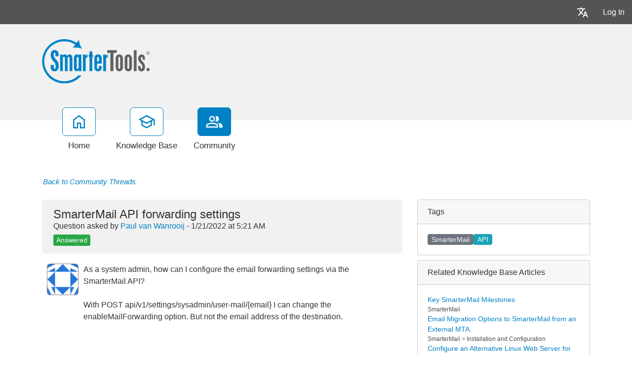

--- FILE ---
content_type: text/html; charset=utf-8
request_url: https://portal.smartertools.com/community/a94594/smartermail-api-forwarding-settings.aspx
body_size: 149546
content:
<!-- Copyright (c) SmarterTools Inc.  All rights reserved.  https://www.smartertools.com/ -->


<!DOCTYPE html>
<html class="smartertrack-portal">
<head>
                <meta name='viewport' content='width=device-width, initial-scale=1.0' />
                <meta name='format-detection' content='telephone=no' />
            <meta charset="utf-8" /><meta name="viewport" content="width=device-width, initial-scale=1" /><title>
	SmarterMail API forwarding settings - SmarterTools
</title>
<link rel='shortcut icon' id='FavIcon' href='/smartertrack.ico' type='image/x-icon' />
<link rel='icon' id='FavIcon' href='/smartertrack.ico' type='image/ico' />
<meta name='description' content='As a system admin, how can I configure the email forwarding settings via the SmarterMail API?With POST api/v1/settings/sysadmin/user-mail/{email}...'><meta name='og:description' content='As a system admin, how can I configure the email forwarding settings via the SmarterMail API?With POST api/v1/settings/sysadmin/user-mail/{email}...'>
<link rel='preload' as='font' href='/resources/fonts/Roboto.woff2' type='font/woff2' crossorigin='anonymous'>
<link type='text/css' rel='stylesheet' href='/dist/css/dropzone.css'>
<style type='text/css'>
	@-webkit-viewport { width: device-width; } @-moz-viewport { width: device-width; }
	ms-viewport { width: device-width; } o-viewport { width: device-width; } viewport { width: device-width; }
</style>
<link id='stylesheetportal' rel='stylesheet' href='/resources/css/portal-ltr-v-100.0.9511.26682.8de54ddb201b4ab.min.css'>
<style type='text/css'>
                    .smartertrack-portal {
                        --portal-bg: #ffffff;
                        --portal-borders: #00000032;
                        --portal-fg: #333333;
                        --portal-header-bg: #00000008;
                        --portal-link-color: #0080c4;
                        --portal-link-color-hover: #12ADFF;
                        --c-buttonTextColor: #ffffff;
                        --c-buttonTextColorDark06: #F7F7F7;
                        --c-buttonTextColorDark15: #ECECEC;
                        --c-cbDark30: #CCCCCC;
                        --c-cbDisabled: #F2F2F2;
                        --c-cbHover: #CCCCCC;
                        --c-cookiePrimaryColor: #237afc;
                        --c-cookieSecondaryColor: #ffffff;
                        --c-fontDark20: #0D0D0D;
                        --c-fontDisabled: #0D0D0D;
                        --c-fontLight20: #4C4C4C;
                        --c-navBarButtonDark15: #3B3B3B;
                        --c-navBarButtonDark20: #2E2E2E;
                        --c-navigationBackgroundColor: #545454;
                        --c-navigationText: #FFFFFF;
                        --c-primaryButtonColor: #0080c4;
                        --c-primaryButtonDarkColor: #005F91;
                        --c-primaryButtonLight10: #00679E;
                        --c-primaryColor: #f1f1f1;
                        --c-primaryFg: #000;
                        --c-secondary: #bbbbbb;
                        --c-secondaryButtonColor: #666666;
                        --c-secondaryButtonDarkColor: #4C4C4C;
                        --c-secondaryButtonLightColor: #777777;
                    }
                </style>
<script>
                var exports = exports || { };
                document.VR = '/';
                window.VR = '/';
                window.appRoot = '/';
            </script>
<script src='/dist/js/jquery-with-underscore.min.js?v=100.0.9511.26682.8de54ddb201b4ab'></script>
<script src='/dist/js/common.min.js?v=100.0.9511.26682.8de54ddb201b4ab'></script>
<script>
	var pageProperties = []; pageProperties['VR'] = '/';
</script><link rel='canonical' href='/community/a94594/smartermail-api-forwarding-settings.aspx' />
                        <!-- Global site tag (gtag.js) - Google Analytics -->
                        <script async src='https://www.googletagmanager.com/gtag/js?id=G-CETB5JHNHZ'></script>
                        <script>
                          window.dataLayer = window.dataLayer || [];
                          function gtag(){dataLayer.push(arguments);}
                          gtag('js', new Date());
                          gtag('config', 'G\x2dCETB5JHNHZ');
                        </script>
                    
<style type='text/css'>div.login-panel span.remember-me { display: none; }

div#media_links 
{
    background:#fff url(https://www.smartertools.com/images/portal/btn-icons.png) 0 -480px no-repeat;
    overflow:hidden;
    padding:0 10px;
    margin-top: 12px;
}
div#media_links a 
{
    display:block;
    width:55px;
    height:45px;
    float:left;
    text-indent:-999em;
}
div#media_links a.facebook:hover 
{
    background:url(https://www.smartertools.com/images/portal/btn-icons.png) -10px -536px no-repeat;
}
div#media_links a.twitter:hover 
{
    background:url(https://www.smartertools.com/images/portal/btn-icons.png) -65px -536px no-repeat;
}
div#media_links a.youtube:hover 
{
    background:url(https://www.smartertools.com/images/portal/btn-icons.png) -175px -536px no-repeat;
}
div#media_links a.gplus:hover 
{
    background:url(https://www.smartertools.com/images/portal/btn-icons.png) -230px -536px no-repeat;
}
div#media_links a.blog:hover 
{
    background:url(https://www.smartertools.com/images/portal/btn-icons.png) -120px -536px no-repeat;
}
div#media_links a.linkedin:hover
{
    background:url(https://www.smartertools.com/images/portal/btn-icons.png) -285px -536px no-repeat;
}

.band-globalsearch .container h1
{
    margin-top: 0px !important;
}

a.gradient-btn 
{
    width: 190px;
    font-size:1em;
    font-weight:bold;
    padding-left: 20px;
    padding:10px 13px;
    text-decoration:none;
    text-shadow:0 0 4px rgba(0,0,0,0.69);
    border-radius:5px;
    -moz-border-radius:5px;
    -moz-box-shadow:0 1px 2px rgba(0,0,0,0.25),inset 0 -1px 2px rgba(0,0,0,0.1);
    -webkit-box-shadow:0 1px 2px rgba(0,0,0,0.25),inset 0 -1px 2px rgba(0,0,0,0.1);
    box-shadow:0 1px 2px rgba(0,0,0,0.25),inset 0 -1px 2px rgba(0,0,0,0.1);
}
a.gradient-btn.blue 
{
    background:#36a1d4;
    background:-moz-linear-gradient(top, rgb(69,174,225), rgb(37,145,198));
    background:-webkit-gradient(linear, left top, left bottom, from(rgb(69,174,225)), to(rgb(37,145,198)));
    background-image:-o-linear-gradient(rgb(69,174,225), rgb(37,145,198));
    border:solid 1px #146d99\9;
    color:#FFFFFF;
}
a.gradient-btn.blue:hover, a.gradient-btn.blue:focus 
{
    background:#4eb6e9;
    background:-moz-linear-gradient(top, rgb(107,204,250), rgb(47,159,214));
    background:-webkit-gradient(linear, left top, left bottom, from(rgb(107,204,250)), to(rgb(47,159,214)));
    background-image:-o-linear-gradient(rgb(107,204,250), rgb(47,159,214));
}

#st_Widget .st_ImageDiv .st_LogoImage.SVG {
    height: 85px !important;
    max-height: 85px !important;
}

.CTA-Button a { 
-webkit-border-radius: 4;
  -moz-border-radius: 4;
  border-radius: 4px;
  font-family: Arial;
  color: #ffffff;
  font-size: 20px;
  background: #c65a00;
  padding: 10px 20px 10px 20px;
  text-decoration: none;
}

.CTA-Button a:hover {
  background: #d46607;
  text-decoration: none;
}

.NoUnderline {
text-decoration: none;
}

.LegacyTag {

background-color: #f5f5f5;
color: #545454;
border: 1px solid #545454;

padding: 5px;
text-align: center;
line-height: 16px;
margin-bottom: 15px;
display: block;
}

.LegacyTag a {
color: #545454;
text-decoration: underline;
}

.ProductInfo {

background-color: #f5f5f5;
color: #545454;
border: 1px solid #545454;

padding: 5px;
text-align: left;
line-height: 16px;
margin-bottom: 15px;
display: block;
}

.ProductInfo a {
color: #545454;
text-decoration: underline;
}</style>
<meta http-equiv="cache-control" content="no-cache"><meta http-equiv="pragma" content="no-cache"></head>

<body class=" ltr" dir="ltr">
    <form action="/community/a94594/smartermail-api-forwarding-settings.aspx" enctype="" id="aspnetForm" method="post" name="aspnetForm" target="" autocomplete="off">
<div>
<input type="hidden" name="__EVENTTARGET" id="__EVENTTARGET" value="" />
<input type="hidden" name="__EVENTARGUMENT" id="__EVENTARGUMENT" value="" />
<input type="hidden" name="__VIEWSTATE" id="__VIEWSTATE" value="nHsGpb2dtgfK+LvcoZMLfCTD9iVBRLpcMnyPEfnPR22TwpWPMn18xvHpvZBrQQLNoUVEXg6DQWuqa5tB78J8D6KFc3DQVXH/edoF43KMjZCguVuJlx9iTx2XufljIK8Afcg4qKchhnS8cJbnav84SR7IOKv/[base64]/Or5uu6GTPn5RD0m0gquYK6QL9q4Z8nejuHHi3fChVkhshBipXDeU8e58qTU6nW1BfMCkxb8JlnXnVOg3eAGIwfhl6YWGu4mB2NlsEVdNb/9CKMNFzTVf4WXku6iPKtXRTI2bzhhzUT72EoFjK53uNEEWetwhuL7a+pfIdVd641ZPJ/WhTyO5G5zSfpepYar80L3cI7nZvp98ODHz7Slo0URyZb6Tk8dlRPGpQyso8QGl/U/T2W0vI4rImgQGe5AtHc4ClZKf7U42hL5/K4gqgfXdvUgtwOegKJKMxnewu41j4OVt3Qcj1HrAuLgPEEP+KeV291w4QBx2f8RkoQvHgV6P4XPWSsYyGWdfux5N3C4IMa8skoK/2tGSKO0zPX600aesSGjV53bBJnlz9COO/9FSTKOut6h5EQ24Dq791+rXefP16heL5tJy7bUys5DzykJe3wkr26lHORWiHPhXivYem5H0a/HA4Gc4iDohQERPLYPl8B4MCdQqJziSfUhMLHErFKxrOC4JeWaawUtCJ8ElOQWIbKkyr29mUl3Mrjs4U0anvwUk0NwjRy6jWb13Ncvc1sol6uznb0+yCAsHeMVpF+9BymJvah078tgRd0Knpp6JxTQpTMEcna7pS6PppaN1ex0ahNcKGzHogGFjmXzs0YKFF/wcUfoHEGQ9KnlCXSr5UC5goU1WpQpeCayXDadRXYW1PO1h8/DsNIjqOtDQUdP80zZccD57z5vWGZHhEJXOuc0IklBodr13Ynncn3/zP9lFz7EEXNCDGAyraC/z+XK2sQgefp5UIHadJdS2k8zLnQ2rFOBHo0WizNWrbdkZ3/iodqR0WQMs/hAxUNv+0QSWkVxbWHOZEMz2USTpisklwGwRR0JwbFyJP9zFxUufTqveZ7dkqyjHXwSxyYOgdCPyLlYlaZHvceaR5G6zgwzeHyyb3tugybbbEl6AwZGqI8xPqIBy1cMgDKCjzAqGJ6aB6IXww/c4vY5qFTUvhItnrG1f+M4HcGduPv1LRZaSdqpivCama7Gy/deRnyF5Ewt2tMdnRlY9xwYkRg392lfyscKhygjzAfD0erDs+ZwsJ98eSEap0cVibVaUPS8ud/DFMaLAYPsH/[base64]/AY2ITGanocIiXCsPS8by+f4XDdHrOFzw3p2ioNs9W6g8FbyVvazbNiYJZwvTS78HmmTHfSR1VEsLidnQJelCjmd8lJhOcto18nVg/bGdpFVwvX/t+kb3iMY/QYh6FtvcRJW8lRLotfuMJa11t0XfE+zAXbIt5nFCRuNUH2ERP9W8UxDnB5UKAaw5KjtAup1Q2uoJEwnoVNBuFTqd4o1oFBl5fex7PaivOSKYtNoycdqEie9wQ4eNwYTkJHXhSHfg/iyWGCPy4Y7IC/ZExLdOrFDeW5NUy7TP1rUORhY8srjQh9VUdNw5qWszoJnPdEe11pEK1fI3YpHRHQbq4u6kTPB5eu+lShryyJBvJ/[base64]/NpmHQmtMXGJk9DNTlwiJMkzSXnseX/[base64]/cmii+bm+WFBLTkbe/6sY3pcwFgmHqfYz7i1ptE2mpVJD05wGhfJIp+EN8wlgHsPmOXIZXjYe4A0s9lPx1e2WPKgWHm51AZcsJScMcqZm0BqVwv0lyRhgNLaInTRKsLkmX/3oovbTIBzCghqeKFTPojA4ObdjJ+YIiTwb07gWu15bKpEcwOwuDKejOQQ9A47GV3GBe7DJnkdHnL2hLwkgvRbvVw24e4ms7AoQxcrOfkNnEcQF5i6Sb+onavxr3P2alet9tqUIB1Zz5iuzyzUo3ElyYwDf/Y7PECV/5YHSDdNPVR+qDoMw0e01MOxgiytBeZVvbl1OdRHg39VraK6CNLqSYf6IgUkeOEhKNrgQYDQ7PhqSDmZHzuEy1YtH+qT6Q1bIs8dPQxbbiUFYSNt7xjP12cmv6fwd240bItH9To+rKfT+HdNVh+l5LEfXfI0MKOxlVRvuFb4v9meuENUCf5b+OclatgFsLR/2ZrmvdS6KdZImRUD4PLkfSuyFvkLNp++8lgOagfgAefMe8ILjbci+6bupRHCyDoEkKH2yddf6cPe6zR3DnCAoip724VPG4tYtPiEmP3M5Ue+lLLTQBXsF8tbkyCXw+McwLNRhZjHDjgFvOSacaRVBaoU7H7fcsttMJROH0woPKCGi+SigwT8p4YQBH+NRYN75vPPj19/hYWphzKBmWOBoptc7+t/fxVSMVsnswG1qQGA3UMGav/Kya5NCsWepSvjax/T88iz+OO2HsOaFH80PS6wRdHbGuYfUpOnPY50OsuLwmL3nJRnMH9M+sM/+IqiAm2x7RulvxHkaQxeUSb6f7NJj74S9LgvR2buCv7JAFqjE938lrTapasz69pp7DCXXxP2Z6uxZgBKbzlqNufT9q2XHChFI+svvb1QQalscADsLPZ9J6OiEJ6d3TV3gw4OnSw/kuOJ3I0xSoVSyqKpg5V5llkp6t4Dsg6CxEpmax5XqeX52RUu74xWDqdN/6XF6EQKpKmZc6jamgZ4kjhGLymVmW+fvW+X69zOusq7Jt0irkZTdoGSAAxoUcVC5+r4Uk1IK0MDox8rwqqIQ/UnNIKvlYVg5Nzt8igYyMIZkypIXRqFeVn0RybRYocBBAtQzbT16OlpIaXCQkCj57CSxKs+6a0E2DulhtqGA27/ODaaAHQn5DKIQNFh/[base64]/mFhwOSZRRGzIur8sQ/klQ7QVrYqWYvGBL2ZH8KibLMfS7cwDdVOPu6gDA2QRfLQq4WENi8DCRlvkE6ru+AcD7y2eh6ghSXQ5jxhcDxdwipOl/IDkLWDL4ghfkSpkYtZvq58y9MVWa8Oc6RmNeTzeMzLXdkul/C7yXtS33pXn5pJq2wOkt+NiKXoyg7jY5ghHlXeo23BiU6WCq/[base64]/JqvMx52cUpWHdARQBHG62ViLvt1Fz5MEbMh2rSsP7YVPLibaOCx5lk3UIuw+916qaDXvlP29Rg/BQ/BQ8giriIwmcVk/m1YpuewC8uFxWbQ412GupLTGbLSMoufZF5szs+B76XX4P6cE/irhDKSriCg4uX/2PBXyMMW7CbuBTxf697vBJtRk097ds4w88qIUBQyeZ5eVvY+ai8s9IV1AO1B4Vri1UdIItxQHxEZ64LV1aosInUiuzuBdlecPoN3zKq3RxtRoXwWn4vp9rVFDN79e0orffPPQQHmm8f27HG8n21fyhUdJ0Y5Xank9y3ZQdMCC0ZbW/T7IdSwVYxhUqYI5EXF4fc9sYeqFGrtgIUAS/dOBD/kOFk5QitAaybPT0bh+QlV22fiUk62xqeSFcp1xg/9ykSJli1AfjB5UsqxnuLVkFjBw80bmIDUXQD3jKFzUUGH4wSfSC8mKtIpUE8omvDRg9lLXZaX7vW3maQm846L9JOuTCKnD+nPngbxRUik1WAffiXqlE2fhGyRgV9QJxRUGb9cVB1m5NQwbeYmJ17E4WtGe/KSL5GHDoKdVqZrFa8riB1npHEZKi9XWMi5RL0r5nNIqG5GOfWNA4fGSe/T5L9Ic6xxBVVjKUUOv9wDvIlluLbnaGRRcxpW6IQcSr6DjxaiYXaFPLedML2PYMMPALGeQaluBUUateOny62cj+810h3/aJTMmLJhNdXEw98CgB3PowdLns7WTBJ41LthALpKOaVkpLn3Sq1bupNvpRVUvaQmHjUjXHG5zza9V+0xJQ+5He4WOkEP+3xjli979BTqB+0/0VMpqQrq/Bj/[base64]/YsWlUxHMLW/9P6mfO6vcO0/opU4ABCtKXxAIKO/B9MdqUKWJGg2EXrtF2cXC9IfEBBcVpjPfRSblczWhCoUPP+LhXOfL1ds6FWsc7lqPzMbaAhJTYwcR/ECgATIdGEoDMveaR4b8O8XNRLyD5RhsrpO4MsHx2Ef31nNuvAEbyi1kkR8QMe7ROYsh98fC9YGCfomOH0VwI2CSYWqxxsLPcfDtT/[base64]/ukoBd4oN93sbwx7s940d+uV7oezTsevJUMkjc4Z6ikYw0PQmZEbsNLXvYGmD0by1l3/HMT6N8N/nk5jP0fGk6R5sSCxJe3/djrv2N+U2DhkavURqYbzNKUo5aF0175PLh1T+ugl8RGRk2WxEt1X+IFNE0mOKWMGg9Rz+8zoiTXQgT88fuMbiIIArD/t81QLgaTO0AGVNycGNsrveuSxOP1NAiKtUpJc2KOdmrU2uTkZbKe3Ru2cqbS6zFLPmRlhgjW/d1Jq+b8qZo3uiCr1xOQk+V1T19GKJZxd0Ij7O8AZrzezhyM42zhEHjSED7Qv/T72R4HTjKG5W4NSSrM05dCsq1swQfc5ufA/bhRp4Ny9yu91+sTBNx7E+CyK8EF0g2BFFwFmtIs8AW6Fqv1jPmn8nai+w47+MUbit6JbD0f4Z9RTstma2sy7jaqg8B89Wysf2qRG7YkgsMjDXARw1hW5Q0HF2msClnrJ4RQrN3SaAM5wAUSsZipk5+oLik+4R0ITIsZf91Rv4V1YP/F82nC+lmN1wQerdjVodutcJMJRbXX06vFL83gIw3yQHSpedgKSBvuMMF7KFdoHXtyUe7icoWEFYUG66g1eNIYCT6oq2Hg0Ke4fNYFeB7QMxSnorzTyeLPK44TLWPY8r09WOj6uvhrHl4S0Fx9pPUOtIkwcWkBgyeIsEBpgfGQ/5YoDGmnmbad2mOyVPxAMsw9BR0oJ1YB+UteBo6noUqLW+KLnoPSi8BLgvo58jaYlNqAvTLLy4kZRCIDh3JIgFSvUDnPQIkCED76SqQhN0ZE6IyZ+3MpF2OxUQU/VViM0aNMvT4U9geW4VMzP9k7rjmTXLafFx9VkCNXz7MshaWAd2KrWnCO0HxNAL1qFy+M3XfV4OKRBNWhkAkNb9rfTfIY2o7z0VXvX7887vK4trqT44Wc6hMlFdUDWIHYyflXLOiotGahcwv+OfjPoW40oTED1Uq86HGRlDTvfpXEj4/hjQl9hTWlvWcddmWPfX3RqedU+yDvN0Gj9SZZfI7q4uIFQ6DbSD4qHRMDAMjBjgT8k6j0FuKMP7KWlwXUUyHhBEsfkjJKC0ffFkhHNEmHH7vB4Y7HXgbVNYtZzbemJpV84TD7hfJCHPqW+7zGi6tPeEIXXqEPVlO271YH9UNVVwFbuhGEioYe7xvM52KgSP/+E60vOpo/S59Eh8CHdMVtLKERU2fWW3/kApbUQN9jg2VN31vDI0RXwpkglt+qhSlvVIfDmDUlyj/[base64]/8h2qphsCfZg3gu28VeVNapBdjRg6uetM1PBQpsqavsrrVOxAByYT2iHAbXvIMU1ipqfHFPOsrvg/4+5eTSqN8Y3Fo1zQABCzqgvqJaUJDUThseDjk0/0l/i3HvgSf28UJ+ZTExWBxw7kE33L26qHemW24Bd7R+VW3AsX1oABC9G2P5aLn8NXslgRhaXGWpJutqN4XpGMkFB89wMp8FrBNW/Uf5UX1j8WYGN6NgbQi2U/5BzMIjiczPDfpDUY/YDdsS7+60BvGoiLDjSmXkx7WHJmQP6/NAU0sKnbjLeo++2aBMp3iSAGvMqnk/uukdv6whwCXXMKi1r1O5TcFRwe0vF7xQHtDZgW9WbrjBRAu0+NoyupLzXfNkO9knC7oHZL06tptx7edSPudPw/ryJr3i4b4oFvSSbVl5X13ArFbdrGkXBdiTAFeITGNYc0uAY92pwJ0jROevly30qcip/Udv/xnRES8T1+oMYi+AVoJYoFcneFTpAiLNmVs6dcNZH2ya5whlILIKxoqci0pRitIKRzF7YpS3Gnhn0q3tSPX/0EQW2xXPkaa5znHtyR5Q1gn5GFec7NTaaCf88KQImyZgKKW2fw6j/mM6k+Ml71xmZnZIciTeNxk+dPL1uZEGD/oovvdafXvTZlKhAZZw3HK4/eP/ye0ksNATPQJrCXc1vydbNf3Fl/xGZ0BPz+FufRvBmzOK8Ceq7JkQQBO5KhMWpz18AT3CwLwqZBFNZjy0EqTZwOap8lhaqCPMZdlf7C7Hvgm83LmSvK0bBDBdmAAEpglUU1VNdi7Hq4AvuzKRiSoH0vJJXgUU6U3R+YJ1kVLe/9p/qCAFKKCXhIHPU9xB3CfG7T+YYK8Q51uLGc3h5C8oD198HNf1IktYN7/U+R2dyG5HvphzRCUvOyaVKb0pX16peuV3SKNh7Fro3ZsCayBYz+tFTnW0XaeVqBm3rMmUXzAje+ZmloYicj39qFmHbN4qNxF2ZC/y6U+QGAL8peTHyb4Qo3m4FzwuwYJfbY5dd08FG5uCMWUjvC9E9MELUGWmwvS+ASu65Zarmq4Z15z232pnKFz400/izS1XcyNtQeoKQyoCS0eqtV641qtyoL5iu1LZTSNpRE88TbzSZsYgyBaJWDj0qdzvu10pONhs1qMadf0DMc8hrFxLwjlEtPTk950ZqLvH2j7hRbES5KdE8EXW11/wpzOLSSiRQZkknctFTwf8t2AcbYyFrXIuuE6EyQiJoGix6JFzWASVVL7jDWXFe5J2yvAK46ne6kvwAj4+G3d3+DL1A8XjEoSGXhp9QO3yLGW7o5w0+rGMqH9LphUYP+SyvwaMzFfIbaapjv8AY3lQZ1zahUvoF4zkIJIUolF/[base64]/[base64]/aNfsj3aXKFVZMtuQTCmxb/1P42T6sDAfTgKwdRsuWlx8aRZ36972Fxv8EeZv2IrwBSbWD7XeRODc7fwEB37N9Qphw3NH/eAeVjmbB3wunZpXjR6hA6GbJef8zU8biEsR2awK0H5ghYvjNZC+0gLiaumD2hiJQ4yHBKZxDXo/[base64]/[base64]/TH6LZRRAyngeo03vtTfdtdLxzFb0VdBpBPtRn2LeOT8S0+P5zCUSb/KLKJsYdDBV+QJKSgIxKpyz4y5HPnblkT6IO5/iY43yNjyjX0FVhLMQApP/DolIShwXKNsET+CatCigGZ5U28gkX577l6mmrW02+aIopjaKpLQv9qYnd1VoRLaA4mX8yhrHg3i5F+lwHtI+zuZWzm0hJOlhH9dKYbsbbwSk8Qb+C7CP50Y0mzJ446LraNHo22MM2lDp+CTOLR0BxtV0f5AfqOSKy8REqiVlOx/vDCmw3L2DLTfeQWrAqog1evLZB/9/xvE/OcdoTdHk21mTo5W9USdm36sr+veVn6ZHORurXpL9m7jEUUrq0QZtM+ekGEIPaGbkgVCdOMwH5iZrwZAblfYlanUOeEpQ+XgdLc9l5hOT+f4eAW4pQ8Ge9zicBZOGxue/QmurhT4xvjMhEdEpphq5JaKPZK7nUlAbEHXY/L10tvNND+b/KVr3cE+u3F7bAG8RF5TuQZHjXMqZVktEDdnl1a8muujroSbVECMln/CVmzuE4DwTJC1OJKCpcOTDHP1D+CoJIyHRMAzuN7f+4aC34lkLdiAotcQjIKAqv9ooqGdizq44on9tKDv06mgLl9nqdKBMD3GVMgHtlr8ti/JZd4sDKhI/v0DPaRDI9uKiRT75C0bDZQKZiVIlNp63vv/hzRD6gJGFnz9AsDZH1F+oooQwLYGksqyAOa6VD922w/RITxwNQENkN5YMHybMJLkO/[base64]/86tekgEkVQYxHF/QRXPDlO432F9kv3J1lYlS12filpm6ItZJJNF/iOwNAXZz2M52DYRv+jPwRJ0Z0aJ0yvkRc8+7rYsufgxnngcfqSbNqJXW57egALNg1fAhuCLBl1wQZrit8JZR4f26CDe1tSmgf12WWu0v+hks7xbpLG1RF+moQ16NjS4Az8V5v0n7uWeIY8Buttknk1rbF/Z/Sp1Ivgxsx++ngMrIyOMk4UqCjYxrIAELahWkagVTnziGiVz4NznwOnC4QgY4Y1+ScSd9YqfdP+3BHRxe2qXoeJiVhiWX1v7nu4l+pJ5g5v7ymrr3VX8mi7OTTY57YAOvFdFclP5drefUbBIrJFPDTJIAR8qxuPCgV/3kepbO7+KRx5r0D52fmEIK1Bbg08ceO4pd9Q1Q+MA7DYc8iNQM4J2k1ase6faDQihXQKsOmb9FSiapueh/dbPrHPNIYCMwgKRMqIhwx2bYmB9ajiuuP73Bi3d0TKfoPScgH86xlyBKREhT+M+4yomqmaPxB5yEJDoUK4jefmOlqJAbIhY9VqTeAw6K7JXamYgL52toiiPPz++wspDFZiURIBb396bJvquSi6UKGb21/4WlBEnZI7EuPemrubcbpxtELzFoQpn0B5hbaWUu1QUny4APpJOnyitmS/NAL9uuU3Yu34+5R1KQgkSR3dThOhQhbCj5MfSgNj6iW962o8ar92TMmDLNIa+Fa4YtIvgAij2sF8x19krWvNBiftdCu9jzgCVwJcMDzmPM/cjxxbZKk0E+9PdBkLyy1DGzVFDtoLLoPhl/[base64]/[base64]/itJOUxbcLWMwS4iwhTdCurOuugVQdh9+osACFZokMUQR0Mq+dt3qD7B+rUhD0IFzXqz4pmz8I5J/NucHdlzSWiygNDVLzVUbN2WlB7xfAznVcsw9q0IQ4zIT0BGqXI5C1OJ1679VRIyBupeQFgHhMPeLC3xdul0OnwBcw7VF8+RlCk5bvVJdgj0omi4IEw1n8JQXJnWPZmPzwdODVs+aFoKfhNl1RMDOx/F4ekrqmF8STp7Lx8+e72+bdjU2txLSUPMoqsU1SbWXnyLEV5pF0n6WqIjxC+hcdXhiff8HWjjlPaub3blR/PAzCArkd0zvdhpwDwPxBcWs4TR6TP8mCws16wlzBMN1SezJzS9kzYwLYXqSTBho08gn8gvODuWjJBM6iEYGe79VJhp68qJkiXhd+iJHSqamSOzM14Chnsy2F8G2aITSFDOtF5719vtGD9TK0Uhc18msGwLyK/OZ4mPjVHtvvPcb2BxQDU+IvL0oCtIQFuY/MUEEFqK2sfHK9vKYjHh/dJq/XmPOZNoAfrOE1vYQLKgHYAn6Q3WQGaW3YuIIJHYPQFixacKk5cd9ZrgpzoqArd7UulSqttYjsjj5OCJNAViw1PSaakvaPUpeOUmq67PNcqttJBTXxJPBGzacNlWhA1hnjXiWTIikWSODtk4/dh/587GmMpdpSVAdShqbs0rlPW865InNEoudo7X98dBVblwHGHA1np+Lcd6cZWmntkyOemlW8RBI32w7enleONdheX93oMH27ixTNU6zTQg1kYHLcV6euLAD4l7IFLc3VnffTTll3dq+tTK1z+dytNeIzIib0WCy5zCQrAhggn+L0/z6ix3DS2Jvrz5I7AjVJau94LlToniuvbrKHPjmygrBVFmMSaqpGRzrAtIbsOGF4HphEoO7/E+C2ZkSjgFpYdqz8mT35SakaNxOdcWmVr32OcgDdcI16hoqb/oGIWfh6f/VUlGx1cSlPV9eCIU8NIqptEJB0IfLAjnzVYYseK+kXpawliWeww2iF/c8PSh2R3AMqVUcRL7nhU+Ra+Ga+MxJkXlF/GNvz7Rmzl6RVb/N243SG0ksFCeB/vMvbM7YMSY3Lh7PkTVJw3ugVvdH2ysEagvb1H6iZJFu9qb19R9WZiQ0ZV2j97G99ezf22fET3UqX1QkrhkSBz3stBfMuIvfXFc5UkESQNT9L/KexgkSwZidnxaAhJLTds/zigQOagSJsI0aUbsBr7a82ZlDgEaDeRiz14EnMaJR8vYrbp/uRsA1PLRfno6ckm66U7Cm35V9Zrgu4sYnXblJXGvdUzPwDJGJD4r5HZaGefcLQv4JtnshR4RFZkDBSGAVu7pyUpDfjeWoeRPoPHeiz4LOlfAj7MqadUKvn+8e4coMQJy4RzKLnYpZ7QgqpvfNpzLkE7MVpXW1u1qGy7oueWi0imcTewkc8taqYBc0xfuOn7HIpuDf/TWwX70NIJ0D+PaZ3i19Y50jElJtQVv3JQb4Hz5SC26+DO5kxzxqk3eK3+cgPGuepXCTD/hK5mBg6ROHaSM+yDpLhr06K7icrAe3KTYnZC3iZ2r1yvc8gfzV9kKNmEzW+FM6F/PHST0u38Fh535864cnpkboiN/IEI35NDT1fjaPxTZRwzgVcypU8tkXoWOdGf9ydRT+A2iGFCVaNRUcfY5W4PLAUmQtN+4Ed4Z83fAd46w57sr5MNpJlY9VAHnGZukTtMK+/CAzzzQTk5xfp1Mp41mGTtSxaD6W8jaWxLKMhspdP2R/lUArciN70CYH1Z4sZEHOCcVt05jjD1xg9ZSSv+xj+VazBDg9EQEE2ziFhRnQ5sOuRfCl7j2mPcdRdFhqfFQ2fczHKW2oPgE5Yhod+VdHJx2ru8LR0qNWSUuAbAGsq0a6E2XpxUbxQusPGmF/AQ1btimZ+OjFlfOiFQT9saNTaAeaN7wYS95fagKk6rHo+6wqig2DimofgacNuUibaXFMAAjWJdXoyEfdBsx8Anbn+gILYsbTHW/25ziXTT6Lqj2tl7SjYFj36xq6s+/WptPigbBQjLhkkeXlkWTGKtTj0TG/s/pBKvoQx2aP7tEanuoCUjlpdNaMfmJ1rKHdLzTk88kS9vWHhgTo7CjT410kXXeC1tcHi16A6PBXFRtWjgdn7fTUD2RA2qwPl17C7qBdZKM++RvYmFBQ2AMynP5RqRwU1pXEJL3hMJS9UXbzm/h3ukG9gibKqniVK9X1hBVlO9Vzhqt4P27YG/jVo3sahtxmVT5SejUWPBiX693RZ/dWuPDI9dacZltClf2UgaVB38ittk7lJW12oYyOVuNx4+udJaSO1FflkBaYE4dKcb3VtCWCiU5myE6TiRY+iWjoKgzDdc9yEJLnR4yyFU8TR/fBr45WnfQvfyTx67H0meKFIg2MjexcAGfDiCizKphXv0a2Zvf9S6BcyTRcuAKcvJUCkMwKyUS2LbmBF1PFG0v1D3erDcjc4tvcr4oGFHLH+8FkzjPRmUxGSDaoOVVPQYjAu72Koqch55/iz8j2iDylIlxm+8c5YUtHJa93gEBwUcGTqh0D2xGtiCnK/inC5Kqo1fMglH51rLt4yJXvzkjeuIEbZD8LJDArPU3r1RMdMKZcuV+NwMR38abg/VA+DCgfe1jyrDrIDRyPMR1bvOiNgK825lT0O3MtFGrTjGUen8Czh4UwvGWvaeUxEPbTEnqIeKA/1GXDubwvHvvGVI9tLy9kcQI9iUObILeyWOWyRPMJndCjgSF4ZAh4dIc0uCjpyP7qSmCJ1k02AMRHoijFw0UCRzNSd3ZmHimJma//LwElbGAec9RjAhycmkyVHQdagw3jp27xYRwguO1+BxwtJGOBTtT1gxbNNLXkvOzg2e7v3molwq7pe8YvBGKTaQEVUX9lsyboLFl9a+75LqI3CBcJdiaBmFYNyzRTMRwpwzAF1hD1IsJZ9Y/5c1MNv30LCToe8kWGkSv3RflIrvInZavPId4JVpLU5rocsAmF3jk+fWb6JlueG5/W1mDBiBW5rKxUI2w27Y3YUcTygzYLAtDTqr2JQA59eS4GpfscWg6XMrGhz+5AL4piCRmKl4OpCsoJI9CsUY5Z6M2UdBQ6piHGnqGVDuOGjvpLCdTLkcmKsPLl2TX4lyvOwVUJyIQ2ZIB45CwSJ5KjERHXVMbjoCOG/DunhwTfA0YtcrUMtDIcEGupEX6bRvh0x+YThA1XEhKXMPtFgAkCsPAZnrRhlnIZQtZ9dn/Nxk0U1TWtXKqubXMFexaDazhDqj8SAPQrn++rbmM0EY8dgxEtIIkB6uxeMWenj5T2Ouu3Kt+ciXeXEGla9WoBhBHD134B7LywjIaOWZXynG0KkWubhkdeNAkcb98fs6Fkh9+4ihbkvn+67DouVMJN2JXEZQiw7vjDsnfgaZzKs/LbI/xiZ73cmPDcMG7m3HAdJlatn6/zP5AUoZJPZ3eND4BLUBh9hbkG+pf4+h6NcDVc3ja9rBlTPe360nudCikLvg6Qywpdc59nS+5CnnyKwBUbbmDyj3so5hsanY2mQigzrbLSpa3R9oSIP5SC0L6L6WFq2t8LAeYkfLxRF7X2/i21QmIX7+en7l/YYs+4mmVwyMMRqRftjm5U3ynswYe4CTZ35XzQCQmYxKWRguMZpqQtTJvuEK5p95wYe/CtpkDmBTEP/1yAbd8BXIEbtdYchqgDXzjBbOPnRcdba3AtjUbnrKv/JUwbnmDjWoYZ0HUcjV+5qAkN5qhJh7sWrw4PHq8RerxKFEbjibVclr0ujLhm6PlLdd6vHGjw7gzL9NV/o5tNJl0+R4MPvwF8IHZOFgh28h40tvlTCEoukpkxK9nFWKbR1SqDOBRwrIJ4LGPYrjascb/djANpW0WBMwC95uuvDXog/KZu5XPf+eO+xP7QPIW3z7z5OpuE4gwOhIM3t+EbqGv35LYlcXKCBgpxJYxToEZ1sLdv7+IGPNCulWGGbHxY16lv8zBi1Y3yr8TmOigUe7IACd8f3fQIlX0KOj9xIBHhh4e/KexnlfKRGx6DVokO2nx5rfFTW97csqnUDdlcQ88r5GY5xBsVW2XOXKwlgZzEUPVV8jR83WzsW7ulbUdgJXFDJjPevJCz4+3gTERflc2RCv+nZcPqNtPjr8/wIGm5Eu/mdxNB8Brmmh1OPge6GjzAVa6kdrwnSneXr+5+LVK762pJFwwCrX6tt2KEBMZCXPWnWyHcfLyaztBdvcATEgowYqqDJujB0jU6W4d4DYlV70xzJaZEgmSURD6+YwqGz0ruXRRX/ubqOPMYCd39MyX7OrjV//UUXOLMZplMwGnRbgQDmpy5OV5Kt0NdfHEAVlQsDDOqVBw3njpCyKyVMjWr9UZc7j2K7u3h2fL7vEhc9hgKjZVVwIwT5yDHXJMcwmPZ0ost5CMwhl/4gs6MK5zNZittv+AKWCtPZaIEA5jQ7FA4mSU11uZqo54eHwj1FyoFeYiSkjUhi2rLWrbbjKi/j96EgvlCjc1u79BX5CEuUKU33gfNr/[base64]/g52U+FYiRtDYaMhVE3/DaUWuc0hopHAAG8FO13ituLEFmnioNr/GGYUABCftHbKq36yR44M/IB91DZXhgLrr7RuB7xtGl5tbLWlJ77HaMwgs0VyhQxw5HDEZ04y8gYueWOWbciVW2pYjdDDCkxlTs4BkKRIQ5ADT3fmyvxEksjfSiLtrB7gSxuPCSxr447xyNErQX/8fVNEfoNKlS5wz/[base64]/PKv65TPboA+BlO4zjE59kjDd+cRc6clEidyTfwQWIa2ZCqngBfsmR0WcP6ciWAOgdCJan54m7+cMk8gsyQz6S41MAYmeNtNNu3UuzWklzsRWnqhaoXp6FR4lU5ALVsBOPjI7uC9wh9uuRQmMyLjUsOvQppVLaMOlOkK08YE7iL1R33N9aDlbs7L2mdGVgoU/q9BsDxQvcR8iYzkW1kEgFvNomd2w4W4NY5qLAOV7on3PCrRWp6dx7a1eS5Ozqd1+pMoEjcL1Fu6Wy4EAsVyAHcyuQUnxE7QTqcYE9fr2M7SYAiuk1iWhYx0BrAVZ+UQqVrv+ngkaEnEsmZP5/m9f2kBn47XZHH3YkBX4XagHnecEbZZpWPwFrmnZTdOzCBY2NCyBiFCOqFuItArVCfOaSiDOA93oz1kNAjfIG84y/OPLjRnAfawIdpmad855reQ6+oCeBtkjVljGJcdCf7eqCKplyrD+PkLpHQp0JoHT+pd4ur4F+axskQdkcZPeHyYe/XN58yZn9+0itkAFtrjzh2gGOH5iKLB+++CxG+wJvJuBlfaB/ffLoJBc0fPf1A+pqfL6MOJedqiQFUY0o3sBsmEMhpn1pBi8y+mN8GpjiqVO8ii4ITbvs4sYGp5wnGK/cN9hznKwRooOCVceIvfTVAgnxAC4h0KHIRQVdcOHrSTuBF6a1xey0Fa/RH4IzCAT5vQNDzoYf8bHfMymvt4CPyLm9W0FWnk6b1rGQQGhW6c4Upgi7xeqZ5RC7rLti/BFydQ8ZQY3EM2gbTqBlZ8Iqqcafc0uFozdZcQawkzo8Lv6A2gffgelX5xwM7uhZFuZ6H48ftRiHNr0YqMe4IbuJ2hB2AmSA/NqnDBSYztcaDd96v14B0lppklmx5MRom+fNpI2zbC0XThXjuRtbLZqdl2fhRjebDSAatqrE8fJDASmqKRreyokbV474ck/[base64]/Fl9ZHvlvtbQAsWdplXVuFpTJ9AqDztEavlGF9osgSzXgzcmLmszCjFi9dL4iIcW0QReLVz+MqjFpmEdji1Dwc/4Aic/fOLK27knHINLn1FPos/mfFX6VhZaenfEc1XYnJkRNegdyfzkCpB0eyqKQdHmtIvwJg3cjqvfALBSc71HaQELXbGQUuodGq7wj3zot7ZDWycI4L12EVzoOnAzuXd/DudORZs/HhUwc63bJ81j2Ex2ynESHKgvARAwADGNEBK42MnjYydGzWgeWoWXNkOROLEUABhxZf9v6q1fMcQZ4m9nsKuf3tWPXlbWlSYakgcqaPAIPIWtUtRH76l0GGcELMYARcZYklAGM7Wc/pa21r76aijdNEabIKhanKJu8BK/uLwDNk3S2ZqOYgA1gwuzuFO79bXAetYbv0gWRzdg5RcqVquR/6sCSI4gMRcOvrwrCOJ3xcCN+O//gR3Nu4MeIy+lUO/CY30OPtnGs3qInIUsu0Whkniwo8V3/77n+tLJdR9PXc1AXbfJsiuwjb/7x8I1wh4DmQH7yE88t9QT8LFfiAC7M6jj+lnLLvzkwN4pkLGd/fowP67suVmY9E8dfGFAspHnHmyJ6g8vMZtqp7PPkFJCeTyUQG/fZWrVuZGG40Z8qsVd+rNsAk0ZG5rF3XWUdzaET9oz/BtBMxXaM8BQp86XjEi3tJ0jGdNWevV1hihCylw/wzDFbNy6YF4dr8EV1xTCnA1nTfLdkBZdWu/MbF/pj7sA3l1YTMt0lOnHKI/QenxnbWHBQf6okEFOMpV2zFclGcUY7v0UQQP1XcrkBVWCdMC+ZHuDEx2He6sT1EMJEuSPigM/V6M/FUXu32edzfLhy8mxRG2YIQRC2iMRmsEk1/d7gaTq+dQCXk4us1rMzTR7toMxd2ptRphGehizHHxQ3g3H1MieWlz3mUIHRj9VC5K/NGdntJbcLfN2AI/kXcYJx6/cDRe70ZFXd0s4LXAI8UmUNg7v+Sch7JXsaKL8eOAHU/ob0GY8oFR83EoGFH0KUySvNWt7NLqJ5kCL7t1FmZTgsd1azj7iZIC5a7uzCn1J+frW+G5ZBBzgaXvCv2/mFgaWffUZz6RR/TXLjqdDraXnS/9dFBQEnAPsHubBPNVSVkwY1Koi5nqQ75rWB5AYokwxEt2R80S6dUk18t/jXM50+lgVtCo1YrUwVtBmGWppE54ppzlJft6rU1+0vG5GQ0ILXoMu6lNUucr0waq8POJH5JlKN43g1xBRZqFeYuZqi7IBeoI85rdxjdgIHPQvgDUCaxzk1jIHao8R0VFXZ3/cJgGFXHTxjs2eLAKRUAWiJ9doxKKPp/[base64]/[base64]/7urfb9WcAaqHR7KfOGju81OBHyTy4KnptIQfOEQpSUvPSds6vmbxoPlKrtK0+ltx3lhYhyb3RKyBUs8IfXTyXLt9zaaGHG7sOXm+GOijJwwW/T6hGOg9p9acZ57uEBcKrrOay07tzRuMxmJp1qlu/A+DBLl7QRQPnlBGqoOrW9BE1e5gj59u4yYiwfCLe1s5VZgpCC/fz+htWg5+dJfUJdaHX6+d813GPqc9iW09LRcsyapE9nsRbOMrPn17gXrv3KHEzF+fmi/7BCOJgIab9d6qIYoqRAJjZ3WXRp5WdkC3aYnfkNrBtFzy15kd2KJ1Wc5fNFkwgu4zNF6fBKbFzFuYcht0FMw5MnBBnoxC+9U/LGLnBb7UFF0/PY9ihOtioNRLnulRC0T3PzPjDHW7jPYad7jE1vAW/5VPOaNqMR2+zrV2/7Gw2nIAY5vyYlwwWfDkk4gLEmrzWP6tKAWzWtxxi+ju6fzLMqi3fS8p2/4I3NLwCfoAlHUdlQolr/dcp9m5M0k8AE2dvRMaURJ12YLHWn4Fhoc0Vn+2WP/gMNH8Brr/q5LoiPhyXXL/TdMZSqKdn7ntLpRkvTtZyjjr0xHn1EbIEN31zKwoCzU1Z0QTSHaxBuZbGvuxCE8h8C5UHX+4E7a1ORTfkQ1LQ5XZ343czfCSYge6KAv8NBl76DiiORPJnAxNOp1hD09fP9vcDmcslzlE/y3uAB6THJG/rSR5S2NxO5sufHYaiWRlwwIo0XAJCZAMppMBTZrPyGDSbt9Wb7sn5bkkJU44TkwfIXIQgoV5wqpJkpnIQm3ghAxLpD2KfK58cenwjfRTLXD5/TQaR1AUfI+1AJz2h2aC2JZcpU5esq7ZEq2QAypLjap6thYbiz27oMf4thRbj7FAaPsUyZIDn8bLpT9zEYLUzLfMq4gq34iAXgKeYye/6PuSTHDWIGlpGeNHXydXNpCmIfbgqYqEdY3Pq3aVV/j1XGIXVW9IzrL629Inl8MkMuB6CCs5Sr4ioT8KFX2fNwSUUnw6TTruYpDQJQ+/0D316ffyiGzmeyif41F5dUDTBt0ZfAUO/zXz1/JXJ8D+ypHdijLPWoVdatXipe6gOD82qOm8F0/oP2uhyGtYQusqnWsd2ujGmTogZt8dTSPG/nodPyLlb0Jcr5ETrldkFEwyvr0LjO99/Yp0YoH4WAHE3az2dRfi8Wr/e7Jacb8zs+dPDZILGbpHcOLQxwJUA/FjZE24gvQWVwME4syXB7ay0ayOtPT/pSt0omiYyQ6jUS/pDAYqOzSGBj270V950NB20Os61H5jYoSfoQjms0iD3ZVowtSeZ4TBX030Q+oLbz2cNi8scTARus2NCSvOdNEi3tNM1hd73uEDbkvw5CcogFw4XjkYMzME6NE8VJdFK9r9P3licsegtscKeGRJ5ZbEi9GW3BeI4lo+f/jCOzi4/hBPp4AXsBu7mybU8aiIDxfBR+BVrkIcuBMBOC6ZIQ7fcy9u9LXrmd9qiUTIJr5p6Ou4LOcsEgXs6ZTvYKiESa4VNL3yn/pbpiviKYTlhtLb4MPSqzwBCBBpqhXB+SnJUpExvI8+D7EjgtJoIQkol0+H05MsvbVryIZBDTeSZ9JL2LCxD0mMtsltdZhc+7L0Wg4e0tRNwUzidZkNBsXkg+emf1couEOdGLnOoZuj0nZ5IQfZ37pL73b2YKih0in4k3E4CgN+tYvs9B67XnL9V+uF11QXdo/Y93ezyotbXto4uk9UcVA4c2yIOZeiCqSV05Qsek9V7FULz1Y7HZX5mx3aoiByNwH7zcujFBe2zV61H3279JzzPd+BEBNd79P8PzPCIs7prmU3REBIolbER3jlRS7Vmz5SG7lEeK4Nxmnk6y/+6139vcG0ai5gAs16vOIsYR/HIoh8/cMqQtVZS2LlSHtbCsXXKH6GoCZV7/U64eOgF0XF5ctcAcf0Wvd4b+CehazhTGnCu4DRh+ZqB4Qnis/Z3efXgMp9hbVPUVHcLQJG3fJ9T2ZX9o9neiE6dEw85vAKNZz2M1NXVMOUHPlPLgB7nVFG9qaHC7A+Ibod6UebmZddbLDDJRexlH2qGrb+YXMuNqRsxuBM9D5+l3uYYApgM+jgNQswIs+HuJxHu2rNLgNJPUoFl7s/3byjTzACSYcaj5J425RXnBRlego750PXVklVywLTQ0dyEbtf8MSF7IERwxzNJXCGYY9/3Qf1Pi7dgCtzuq7LdhO2yUDSaPHsPSosy/af1h6QShggOInPY+onspmFk0OwRDs8X617v45LGJVSAPUEpNNkw7yelAi8XlezFm85L84trAxUdsUkYWrj3GkUHHVYlsB4pbzQmUgQ31IOB3hEE/[base64]/hPVZ2sRdIFnqAW2UkjuCisoQuD2pcYS0CAHVJF+yzCREW8SjoIwEB2+T6oBYaazlGIhUJz3hQb5z7gRmiJGrTnZ4Pg2RhLi4VDvRE234g1yOGsgTg/hy/0NoDFJHTl6Wb2G3COCKkKMeF/WuTzMBDKmROVASBtJhbg0ehe678K8YD7nj5a3vU7OjRTIvplfVnWLKM6Z3mQZfwpUNPCVyCGr7gOKMFno1yYLQ9fYaFLVBdfUzVRat8qarqt8nr+lwHKlxnq0PNs+XcMJIU96giLydx/[base64]/Gq42dk+l8Ry/N472Q2oNuqEpykhg9B0iV/[base64]/qvfueenMRIW7uls7HXy89tIrxP3ClOfkgmLNMrC8YGuScBDsIv9gnxCSNwPpKhEC9L6FeAFahqS3wv076bJDhbP3rC/fU1Q9sDSYBPlHuSKBYntvx4T/[base64]/yWtvx7EVfei2EtuGr5NUY2f2zcBVRVoiPg0ozwSfOLLAWu9gkuhf1JXIY2u6Xo38Rd0i6wrcS9C39mofIuY4Yl0dJfUngTUoc/yqY4K+qAa8OhTX5VRDjif8EGxViTJAN2xJwYgbGiMNQ9L8CxWM4xVKFEuok9Id51BEQ475bUDP26+RsyI5bCZ+nGmuzhBN11OgF6oPeRcKIBEdEwoP/sbBQTE57aXg9BG+EhtWSEx3kW8URJx5Ra2G8Ox3LML8eo7RkDKayT0rVxbgXTMbfV0lCwI1b5myhLePEfmNPJTeWOA45ZdxR0OukEEwRmiio/hnOKHgqnMMWUt/g0OBLpuj36h77dUeY38uF45o6SsM6fbyHIRiyFr69Tqw0hjnYzZ6MTr42kSN5M6aB/3IATnPSvh+sRRm6GP9oVqkL+O4JKRxJjSIAHPD1gDCFlLB9x1WMBC34+s5jnsoSg4jeBicxhDvl/Ne9AwbC6G0/ah/efBuJRL+EfXvh7EC2tHrwrlKr3HOmMOkCs+76aqFWIpsRFen1YXx253EzWFo2VtE5oEePFS/NOKTI3JDRH9NDXHD30yugo25i6MGdhrHhjPTnNXdwJOr+Yu9f3Mh5Mx5H07l2WNhdx6NXGDzmL64d/EBkC6o6Rono4kvYjybETVTGzdXB8cgK2rN2BtiksrhgjNlzdtEFDG2+K+RAZdq7lgAl+qXFRt0C6ANagJdWrTvSad6tXmRhX2z2ajL/HU8MXxVk87WDjfNH2Rw/e33nExBxXAFzRc+CtCUwhYp2V7HfgrAv8UyYz3ECBjRhb/qTm+BCaFjXwlb456yzIVaaAxPEyAQRdr6wPafmz2RugsQy7tX6igyMEkus9Dtl6KQAXsHQ6xM3j38WoFA0xxfGeNlrtVdJGDsqzJy77SHfoX9pkL8oBrsnFefJKl44u69oqMSin68wd7It2q5YZQSKLlyNBwLosQyB3/lecfitB8JkPnwJMFnYhwr0G+6QKrRxbqwhoM+oOYog0wUHViA6NcPgWQXXyD9w6vfhPD0WfJFxRNJHCkSPx4fjfh2JCi7Fa9ysifvWheZQa2MzSlpY+Yl/0DNLIvB1RVsXSgafQ9+pyOtDGS3LeVecsVWpAeNyUnUgIA5l5Ev1hjfHG6pndte6zNr1Z+bPwghfqaiwB/yXGsU+tWiQal9vylxFqhJOdWiLKvH2V+RNAx+L/3hM8Zmwzt89DuZukX6yhyRsuQ0x4FTwxI+pRIyXQRYvf98Y++tgllyzvWV7SQmb/9xveoyglIHJfdijQE+Sbh/zATJmXP/XaWO6DH6XQ//xIHnR0amztviIluQZrKvwUeO2h4RwxcsWwuK+m5l0G7ZajwKyMG44A0k/vYHsf0fzEOIX65iKr9qxuE=" />
</div>

<script type="text/javascript">
//<![CDATA[
var theForm = document.forms['aspnetForm'];
if (!theForm) {
    theForm = document.aspnetForm;
}
function __doPostBack(eventTarget, eventArgument) {
    if (!theForm.onsubmit || (theForm.onsubmit() != false)) {
        theForm.__EVENTTARGET.value = eventTarget;
        theForm.__EVENTARGUMENT.value = eventArgument;
        theForm.submit();
    }
}
//]]>
</script>



<script type="text/javascript">
//<![CDATA[
function loginOnFocus () { Portal.Thread.showAndModifyLoginModal("<div class='alert alert-info'>You must be logged in to perform this action.</div>"); }//]]>
</script>

<script src="/Common/Controls/froala/js/plugins/codeMirror.min.js?v=v4_5_2" type="text/javascript"></script>
<script src="/Common/Controls/froala/js/plugins/codeMirror_xml.min.js?v=v4_5_2" type="text/javascript"></script>
<script src="/Common/Controls/froala/js/froala_editor.pkgd.min.js?v=v4_5_2" type="text/javascript"></script><link type='text/javascript' src='https://portal.smartertools.com/Common/Controls/froala/js/plugins/save.min.js?v=v4_5_2' /><link type='text/css' rel='stylesheet' href='https://portal.smartertools.com/Common/Controls/froala/css/froala_editor.pkgd.min.css?v=v4_5_2' /><link type='text/css' rel='stylesheet' href='https://portal.smartertools.com/Common/Controls/froala/css/froala_style.min.css?v=v4_5_2' /><link type='text/css' rel='stylesheet' href='https://portal.smartertools.com/Common/Controls/froala/css/third_party/codeMirror.min.css?v=v4_5_2' />
<script type="text/javascript">
//<![CDATA[
$(function () { window.SmarterTools.HtmlEditor($('#ctl00_MPH_tpeNewPostEditor_HtmlTextEditor'), {"froala":{"heightMin":150.0,"heightMax":500.0,"editorClass":"arial","imageMaxSize":104857600,"imageUploadURL":"/api/fr-file/upload/image","imageAllowedTypes":["gif","jpg","jpeg","png","svg+xml"],"fileMaxSize":104857600,"fileUploadURL":"/api/fr-file/upload/portal","fileAllowedTypes":["application/octet-stream","application/pkcs7-signature","text/csv","application/msword","application/vnd.openxmlformats-officedocument.wordprocessingml.document","message/rfc822","application/postscript","application/x-pkcs12","image/gif","text/html","image/jpeg","application/json","video/quicktime","audio/mpeg","video/mp4","application/pdf","image/png","application/rtf","image/tiff","text/plain","application/vnd.ms-excel","application/vnd.openxmlformats-officedocument.spreadsheetml.sheet","application/vnd.ms-excel.sheet.macroEnabled.12","text/xml","application/x-perfmon","application/x-zip-compressed","text/x-vcard","text/calendar","application/vnd.openxmlformats-officedocument.presentationml.presentation"]},"st":{"heightMin":150.0,"toolbar":{"type":"full","startMini":true},"hideButtons":["html"],"events":{"focus":"loginOnFocus"},"preventFocusFullscreen":true,"disablePlugins":["file","image","codeView"],"Message_ErrorReservedName":"The following file names cannot be used: <br/> CON, PRN, AUX, COM1, COM2, COM3, COM4, COM5, COM6, COM7, COM8, COM9, LPT1, LPT2, LPT3, LPT4, LPT5, LPT6, LPT7, LPT8, LPT9","Message_ErrorNameTooLong":"Failed to attach one or more files due to file name length restrictions. Please rename all files to be under 90 characters.","baseUrl":"/","showLightDarkToggle":true}}); });//]]>
</script>

<script src="/ScriptResource.axd?d=[base64]" type="text/javascript"></script>
<div>

	<input type="hidden" name="__VIEWSTATEGENERATOR" id="__VIEWSTATEGENERATOR" value="BDA90417" />
	<input type="hidden" name="__VIEWSTATEENCRYPTED" id="__VIEWSTATEENCRYPTED" value="" />
</div>
        <script type="text/javascript">
//<![CDATA[
Sys.WebForms.PageRequestManager._initialize('ctl00$ScriptManager1', 'aspnetForm', ['tctl00$MPH$UPPost','','fctl00$MPH$tpcVotingButtons$UPVoteCount','','tctl00$MPH$ThreadReportAbuse$UPReportAbuse','','tctl00$MPH$UPReplyDivider','','tctl00$MPH$UPPosts','','tctl00$MPH$ckeditorUP','','tctl00$MPH$tpeNewPostEditor$TPEUpdatePanel','','fctl00$MPH$tagsUpdatePanel','','tctl00$MPH$BanConfirmationCtrl$UpdatePanel3','','tctl00$MPH$ReportAbuseConfirmation$ctl00','','fctl00$MPH$ctl08$UPPost','','fctl00$MPH$ctl08$btnReplyVote$UPVoteCount','','tctl00$MPH$ctl08$ThreadReportAbuse$UPReportAbuse','','tctl00$MPH$ctl08$BanConfirmationCtrl$UpdatePanel3','','tctl00$MPH$ctl08$ReportAbuseConfirmation$ctl00','','fctl00$MPH$ctl09$UPPost','','fctl00$MPH$ctl09$btnReplyVote$UPVoteCount','','tctl00$MPH$ctl09$ThreadReportAbuse$UPReportAbuse','','tctl00$MPH$ctl09$BanConfirmationCtrl$UpdatePanel3','','tctl00$MPH$ctl09$ReportAbuseConfirmation$ctl00','','fctl00$MPH$ctl10$UPPost','','fctl00$MPH$ctl10$btnReplyVote$UPVoteCount','','tctl00$MPH$ctl10$ThreadReportAbuse$UPReportAbuse','','tctl00$MPH$ctl10$BanConfirmationCtrl$UpdatePanel3','','tctl00$MPH$ctl10$ReportAbuseConfirmation$ctl00','','fctl00$MPH$ctl11$UPPost','','fctl00$MPH$ctl11$btnReplyVote$UPVoteCount','','tctl00$MPH$ctl11$ThreadReportAbuse$UPReportAbuse','','tctl00$MPH$ctl11$BanConfirmationCtrl$UpdatePanel3','','tctl00$MPH$ctl11$ReportAbuseConfirmation$ctl00','','fctl00$MPH$ctl12$UPPost','','fctl00$MPH$ctl12$btnReplyVote$UPVoteCount','','tctl00$MPH$ctl12$ThreadReportAbuse$UPReportAbuse','','tctl00$MPH$ctl12$BanConfirmationCtrl$UpdatePanel3','','tctl00$MPH$ctl12$ReportAbuseConfirmation$ctl00','','fctl00$MPH$ctl13$UPPost','','fctl00$MPH$ctl13$btnReplyVote$UPVoteCount','','tctl00$MPH$ctl13$ThreadReportAbuse$UPReportAbuse','','tctl00$MPH$ctl13$BanConfirmationCtrl$UpdatePanel3','','tctl00$MPH$ctl13$ReportAbuseConfirmation$ctl00',''], ['ctl00$MPH$hiddenBtn2',''], [], 90, 'ctl00');
//]]>
</script>


        <div id="chattab"></div>

        <div id="wrap" class="portalwrap">
            
                <div id='masterUserBar' class='master-user-bar'>
                    
                    <div class='item btn-group'><a href='#' role='button' data-toggle='dropdown' data-target='#' class='userbar-button translate-button' draggable='false'><svg xmlns="http://www.w3.org/2000/svg" viewBox="0 0 24 24" fill="#FFFFFF" alt="Translate"><path d="M0 0h24v24H0V0z" fill="none"></path><path d="M12.87 15.07l-2.54-2.51.03-.03c1.74-1.94 2.98-4.17 3.71-6.53H17V4h-7V2H8v2H1v1.99h11.17C11.5 7.92 10.44 9.75 9 11.35 8.07 10.32 7.3 9.19 6.69 8h-2c.73 1.63 1.73 3.17 2.98 4.56l-5.09 5.02L4 19l5-5 3.11 3.11.76-2.04zM18.5 10h-2L12 22h2l1.12-3h4.75L21 22h2l-4.5-12zm-2.62 7l1.62-4.33L19.12 17h-3.24z"></path></svg></a><ul class='dropdown-menu dropdown-menu-right language-menu' role='menu'>
                    <li><a href='#' class='lang' data-locale='ar' draggable='false'>
                        <span>Arabic</span>
                        <span>العربية</span>
                    </a></li>
                    <li><a href='#' class='lang' data-locale='zh-cn' draggable='false'>
                        <span>Chinese (Simplified, China)</span>
                        <span>中文</span>
                    </a></li>
                    <li><a href='#' class='lang' data-locale='zh-tw' draggable='false'>
                        <span>Chinese (Traditional, Taiwan)</span>
                        <span>中文</span>
                    </a></li>
                    <li><a href='#' class='lang' data-locale='hr' draggable='false'>
                        <span>Croatian</span>
                        <span>hrvatski</span>
                    </a></li>
                    <li><a href='#' class='lang' data-locale='cs' draggable='false'>
                        <span>Czech</span>
                        <span>čeština</span>
                    </a></li>
                    <li><a href='#' class='lang' data-locale='nl' draggable='false'>
                        <span>Dutch</span>
                        <span>Nederlands</span>
                    </a></li>
                    <li><a href='#' class='lang' data-locale='en' draggable='false'>
                        <span>English</span>
                        <span>English</span>
                    </a></li>
                    <li><a href='#' class='lang' data-locale='en-gb' draggable='false'>
                        <span>English (United Kingdom)</span>
                        <span>English </span>
                    </a></li>
                    <li><a href='#' class='lang' data-locale='fr' draggable='false'>
                        <span>French</span>
                        <span>français</span>
                    </a></li>
                    <li><a href='#' class='lang' data-locale='fr-ca' draggable='false'>
                        <span>French (Canada)</span>
                        <span>français </span>
                    </a></li>
                    <li><a href='#' class='lang' data-locale='de' draggable='false'>
                        <span>German</span>
                        <span>Deutsch</span>
                    </a></li>
                    <li><a href='#' class='lang' data-locale='he' draggable='false'>
                        <span>Hebrew</span>
                        <span>עברית</span>
                    </a></li>
                    <li><a href='#' class='lang' data-locale='hu' draggable='false'>
                        <span>Hungarian</span>
                        <span>magyar</span>
                    </a></li>
                    <li><a href='#' class='lang' data-locale='it' draggable='false'>
                        <span>Italian</span>
                        <span>italiano</span>
                    </a></li>
                    <li><a href='#' class='lang' data-locale='fa' draggable='false'>
                        <span>Persian</span>
                        <span>فارسی</span>
                    </a></li>
                    <li><a href='#' class='lang' data-locale='pl' draggable='false'>
                        <span>Polish</span>
                        <span>polski</span>
                    </a></li>
                    <li><a href='#' class='lang' data-locale='pt-br' draggable='false'>
                        <span>Portuguese (Brazil)</span>
                        <span>português </span>
                    </a></li>
                    <li><a href='#' class='lang' data-locale='ru' draggable='false'>
                        <span>Russian</span>
                        <span>русский</span>
                    </a></li>
                    <li><a href='#' class='lang' data-locale='es' draggable='false'>
                        <span>Spanish</span>
                        <span>español</span>
                    </a></li>
                    <li><a href='#' class='lang' data-locale='th' draggable='false'>
                        <span>Thai</span>
                        <span>ไทย</span>
                    </a></li></ul></div>
                    <div class='item'><a role='button' href='#loginModal' class='userbar-button login-button' draggable='false' data-toggle='modal'>Log In</a></div>
                    
                </div>

            
                <header class='MasterHeader'>
                    <div class='container'>
                        <div class='logo'>
                    <a href="https://www.smartertools.com" 
                        title="SmarterTools" 
                        target='_blank' 
                        rel='noopener noreferrer'>
                        <img src="/AvatarHandler.ashx?logoid=529990&key=2619869306" alt="SmarterTools" />
                    </a></div>
                    </div>
                </header>
            

            
<!-- TopNavigationBar -->
<div class='top-nav-wrapper container'>
<div class='top-navigation-bar'>
<ul>
<li><a href='/Main/' class=''><svg xmlns="http://www.w3.org/2000/svg" viewBox="0 -960 960 960" fill="#444444"><path d="M226.67-186.67h140v-246.66h226.66v246.66h140v-380L480-756.67l-253.33 190v380ZM160-120v-480l320-240 320 240v480H526.67v-246.67h-93.34V-120H160Zm320-352Z"/></svg><div class='text-label'>Home</div></a></li>
<li><a href='/kb/root.aspx' class=''><svg xmlns="http://www.w3.org/2000/svg" viewBox="0 -960 960 960" fill="#444444"><path d="M479.33-120 192.67-276.67v-240L40-600l439.33-240L920-600v318h-66.67v-280L766-516.67v240L479.33-120Zm0-316 301.34-164-301.34-162-300 162 300 164Zm0 240.33 220-120.66v-162.34L479.33-360l-220-120v163.67l220 120.66ZM480-436Zm-.67 79.33Zm0 0Z"/></svg><div class='text-label'>Knowledge Base</div></a></li>
<li><a href='/community/search.aspx?sortBy=0' class='selected'><svg xmlns="http://www.w3.org/2000/svg" viewBox="0 -960 960 960" fill="#444444"><path d="M38.67-160v-100q0-34.67 17.83-63.17T105.33-366q69.34-31.67 129.67-46.17 60.33-14.5 123.67-14.5 63.33 0 123.33 14.5T611.33-366q31 14.33 49.17 42.83T678.67-260v100h-640Zm706.66 0v-102.67q0-56.66-29.5-97.16t-79.16-66.84q63 7.34 118.66 22.5 55.67 15.17 94 35.5 34 19.34 53 46.17 19 26.83 19 59.83V-160h-176ZM358.67-480.67q-66 0-109.67-43.66Q205.33-568 205.33-634T249-743.67q43.67-43.66 109.67-43.66t109.66 43.66Q512-700 512-634t-43.67 109.67q-43.66 43.66-109.66 43.66ZM732-634q0 66-43.67 109.67-43.66 43.66-109.66 43.66-11 0-25.67-1.83-14.67-1.83-25.67-5.5 25-27.33 38.17-64.67Q578.67-590 578.67-634t-13.17-80q-13.17-36-38.17-66 12-3.67 25.67-5.5 13.67-1.83 25.67-1.83 66 0 109.66 43.66Q732-700 732-634ZM105.33-226.67H612V-260q0-14.33-8.17-27.33-8.16-13-20.5-18.67-66-30.33-117-42.17-51-11.83-107.66-11.83-56.67 0-108 11.83-51.34 11.84-117.34 42.17-12.33 5.67-20.16 18.67-7.84 13-7.84 27.33v33.33Zm253.34-320.66q37 0 61.83-24.84Q445.33-597 445.33-634t-24.83-61.83q-24.83-24.84-61.83-24.84t-61.84 24.84Q272-671 272-634t24.83 61.83q24.84 24.84 61.84 24.84Zm0 320.66Zm0-407.33Z"/></svg><div class='text-label'>Community</div></a></li>
</ul>
</div>
</div>

            
            
	<div class="band" style="margin-top: 30px;">
		<div class="container">
            

<div class="modal fade" id="setStickyUnstickyDate" tabindex="-1" role="dialog" aria-labelledby="myModalLabel" aria-hidden="true">
    <div class="modal-dialog">
        <div class="modal-content">
            <div class="modal-header">
                <h3 class="modal-title" id="setStickyUnstickyTitle">Stick Thread</h3>
                <button type="button" class="close" data-dismiss="modal" aria-hidden="true">&times;</button>
            </div>
            <div class="modal-body">
                <div class="form-group">
                    <label for="StickyTypeSelection" class="col-form-label">Duration</label>
                    <select class="form-control" id="StickyTypeSelection">
	                    <option value="forever">Forever</option>
                        <option value="expiration">End Date</option>
                    </select>
                </div>
                <div class="form-group" id="stickyExpirationArea">
                    <label for="StickyDateTypeNumber" class="col-form-label">End Date</label>
                    <div style="display: flex; gap: 5px;">
	                    <input class="form-control" style="flex: 0 0 70px;" id="StickyDateTypeNumber" type="number" min="1" max="30" value="1"/>
	                    <select class="form-control" id="StickyDateTypeSelection" style="flex: 1 1 auto">
		                    <option value="days" selected="selected">day(s)</option>
		                    <option value="weeks">week(s)</option>
		                    <option value="months">month(s)</option>
	                    </select>
                    </div>
                </div>
            </div>
            <div class="modal-footer">
                <button id="btnCloseSticky" class="btn btn-secondary" data-dismiss="modal" aria-hidden="true" type="button">Cancel</button>
                <button id="btnSubmitSticky" class="btn btn-primary noFadeDisabled" type="button">Submit</button>
            </div>s
        </div>
    </div>
</div>

			<div class="row">
				<div class="col-md-12">
					<div class='h1-subtitle h1-subtitle-pad-bottom'>
					<a href="/community/root.aspx" id="ctl00_MPH_TopBackToListLink">
						Back to Community Threads
					</a>
					</div>
				</div>
			</div>
			<div class="row">
				<div class="col-md-12">
					
				</div>
			</div>
			<div id="ctl00_MPH_contents" class="row">
				<div class="col-md-8 mainPostArea" id="topOfThreadPage">

					
					<div class="ThreadMainPostHeader row">
						<div class="ThreadMainPostHeaderInfo col-12">
							<div class="ThreadTitle">SmarterMail API forwarding settings</div>
							<span id="ctl00_MPH_lblUserHeaderInfo" class="headerInfo">Question asked by <a href='/community/p35515/paul-van-wanrooij.aspx' rel='nofollow'>Paul van Wanrooij</a> - 1/21/2022 at 5:21 AM</span>

							
							<div class="statuses">
								
								<div id="ctl00_MPH_statusLabel" class="badge badge-success">Answered</div>
								
								
								
								<span id="stickyTag" class="badge badge-info" style="display:none;">Sticky</span>
								
								
								
								
							</div>

						</div>
					</div>

					

					
					<div id="ctl00_MPH_UPPost" class="postarea">
	
							<div class="row" id="post135384">
								<div class="col-12">
									<div style="display:flex; align-items: flex-start; gap: 10px; padding: 0px 10px;">
										<div class="avatarAndVotes" style="flex: 0 0 auto;">
											<a href="/community/p35515/paul-van-wanrooij.aspx" id="ctl00_MPH_imgLink" rel="nofollow" style="cursor:pointer;">
												<img class='st-avatar' src='https://www.gravatar.com/avatar/386664974ea26022f1af405b93fad8f6d30fde668bf734e9a8a780c65eec88e8?s=60&d=identicon&r=PG&f=1' />
											</a>
											<div id="ctl00_MPH_tpcVotingButtons_UPVoteCount">
		
	    <div class="toggle-vote-container"
             data-threadPostID="135384" 
             data-hasPermToVote="False" 
             data-hasVotedUp="False" 
             data-totalScore="2"
             >
            <div class="turned-off"><svg xmlns="http://www.w3.org/2000/svg" viewBox="0 -960 960 960" fill="#444"><path d="M720-144H264v-480l288-288 32 22q17 12 26 30.5t5 38.5l-1 5-38 192h264q30 0 51 21t21 51v57q0 8-1.5 14.5T906-467L786.93-187.8Q778-168 760-156t-40 12Zm-384-72h384l120-279v-57H488l49-243-201 201v378Zm0-378v378-378Zm-72-30v72H120v336h144v72H48v-480h216Z"/></svg></div>
            <div class="turned-on"><svg xmlns="http://www.w3.org/2000/svg" viewBox="0 -960 960 960" fill="#444"><path d="M720-144H264v-480l288-288 32 22q18 13 26.5 33t3.5 41l-38 192h264q30 0 51 21t21 51v57q0 8-1.5 14.5T906-467L787-188q-9 20-27 32t-40 12ZM192-624v480H48v-480h144Z"/></svg></div>
            <div class="vote-count"></div>
        </div>
    
	</div>
										</div>
										<div class="postContents" style="flex: 1 1 auto;">
											<div id="ctl00_MPH_MainPostBody" class="txtBody form-vert-space fr-view">
												<span id="ctl00_MPH_ltlBodyText"><div style='font-family: Arial, Helvetica, sans-serif;'><div>As a system admin, how can I configure the email forwarding settings via the SmarterMail API?</div><div><br></div><div>With POST api/v1/settings/sysadmin/user-mail/{email} I can change the enableMailForwarding option. But not the email address of the destination.</div></div></span>
												<span id="ctl00_MPH_ltlBodySignature"></span>
											</div>

											
											
											<div class="postActionButtons">
												

<div id="ctl00_MPH_ThreadReportAbuse_UPReportAbuse" class="reportabuseUP">
		
        <!-- Modal -->
        <div id="ctl00_MPH_ThreadReportAbuse_myModal" class="modal fade" tabindex="-1" role="dialog" aria-labelledby="myModalLabel" aria-hidden="true">
            <div class="modal-dialog">
                <div class="modal-content">
                    <div class="modal-header">
                        <h4 id="ctl00_MPH_ThreadReportAbuse_abuseTitle" class="modal-title">Report Abuse</h4>
                        <button type="button" class="close" data-dismiss="modal" aria-hidden="true">&times;</button>
                    </div>
                    <div class="modal-body">
                        <p>By reporting abuse, a moderator will be asked to review the content of this interaction to take further action, if necessary.</p>
                        <div class="radio">
                            <div class='radio'><label><input type='radio' name='reportAbuseRadios' id='reportAbuseRadios' value='0' checked>Offensive Content</label></div><div class='radio'><label><input type='radio' name='reportAbuseRadios' id='reportAbuseRadios' value='1' >Wrong Category</label></div><div class='radio'><label><input type='radio' name='reportAbuseRadios' id='reportAbuseRadios' value='2' >Spam</label></div>
                        </div>
                    </div>
                    <div class="modal-footer">
                        <button id="ctl00_MPH_ThreadReportAbuse_btnCancel" type="button" class="btn btn-secondary" data-dismiss="modal">Cancel</button>
                        <button onclick="__doPostBack('ctl00$MPH$ThreadReportAbuse$btnSaveAbuse','')" id="ctl00_MPH_ThreadReportAbuse_btnSaveAbuse" type="button" class="btn btn-primary" data-dismiss="modal">Send</button>
                    </div>
                </div>
                <!-- /.modal-content -->
            </div>
            <!-- /.modal-dialog -->
        </div>
        <!-- /.modal -->

    
	</div>
												
												
												<a id="ctl00_MPH_banUserIcon" title="Ban User" data-toggle="modal" href="#ctl00_MPH_BanConfirmationCtrl_banConfirm" href="javascript:__doPostBack(&#39;ctl00$MPH$banUserIcon&#39;,&#39;&#39;)" style="display: none"></a>
												<script>
													$(function () {
														$('#ctl00_MPH_deleteIcon').on('click', 
															() => Portal.Thread.deleteThread('94594')
														);
													})
												</script>
											</div>
										</div>
									</div>
								</div>
								
							</div>
						
</div>

					
                    <div id="ctl00_MPH_UPReplyDivider">
	
					        <div id="ctl00_MPH_replyDivider" class="ReplyDivider">
						        <h1 id="ctl00_MPH_replyHeader">6 Replies</h1>
						        <a class="btn btn-primary form-indent" id="replyLink" style="bottom: 6px; position: relative;" onclick="replyLinkClick()">
							        <span>Reply to Thread</span>
						        </a>
					        </div>
                        
</div>

					<div class="postDivider"></div>

					<div id="ctl00_MPH_UPPosts" class="AllReplies">
	<div id="ctl00_MPH_ctl08_UPPost" class="postarea answer-post">
		
		<div class='row' id="post135388">
			<div class="col-12">
				<div style="display:flex; align-items: flex-start; gap: 10px; padding: 0px 10px;">
					<div class='avatarAndVotes' style="flex: 0 0 auto;">
						<a href="/community/p33891/sebastien-riccio.aspx" id="ctl00_MPH_ctl08_imgLink" rel="nofollow" style="cursor:pointer;">
							<img class='st-avatar' src='/AvatarHandler.ashx?userid=33891&r=347422' />
						</a>
						<div id="ctl00_MPH_ctl08_btnReplyVote_UPVoteCount">
			
       
        <div class="toggle-post-vote-container"
             data-threadPostID="135388" 
             data-hasPermToVote="False" 
             data-hasVotedUp="False" 
             data-totalScore="1"
        >
            <div class="turned-off"><svg xmlns="http://www.w3.org/2000/svg" viewBox="0 -960 960 960" fill="#444"><path d="M720-144H264v-480l288-288 32 22q17 12 26 30.5t5 38.5l-1 5-38 192h264q30 0 51 21t21 51v57q0 8-1.5 14.5T906-467L786.93-187.8Q778-168 760-156t-40 12Zm-384-72h384l120-279v-57H488l49-243-201 201v378Zm0-378v378-378Zm-72-30v72H120v336h144v72H48v-480h216Z"/></svg></div>
            <div class="turned-on"><svg xmlns="http://www.w3.org/2000/svg" viewBox="0 -960 960 960" fill="#444"><path d="M720-144H264v-480l288-288 32 22q18 13 26.5 33t3.5 41l-38 192h264q30 0 51 21t21 51v57q0 8-1.5 14.5T906-467L787-188q-9 20-27 32t-40 12ZM192-624v480H48v-480h144Z"/></svg></div>
            <div class="vote-count"></div>
        </div>
        
    
		</div>

					</div>
					<div class='postContents' style="flex: 1 1 auto; width: 80%;">
						<div id="ctl00_MPH_ctl08_postHeader" class="PostHeader">
							<span id="ctl00_MPH_ctl08_lblUserHeaderInfo" class="headerInfo"><a href='/community/p33891/sebastien-riccio.aspx'>Sébastien Riccio</a> Replied<div class='additional-info'><a href='#135388' rel='nofollow'>1/21/2022 at 9:03 AM</a></div></span>
							<div class="details">
								
								
								
								<span id="ctl00_MPH_ctl08_lblMarkAsAnswerLink" class="markAsAnswerLink"><span class='badge badge-success markedAsAnsweredBadge' id='ctl00_MPH_ctl08_UPPostmarkedAsAnswered' style=' cursor:pointer;' data-isOriginalPost='False' data-isAnswer='True' data-threadPostID='135388' data-hasMarkingPerm='False'>Marked As Answer</span></span>
							</div>
						</div>

						<div id="ctl00_MPH_ctl08_postBody" class="txtBody fr-view">
							
							<span id="ctl00_MPH_ctl08_PostDisplayArea" class="bodyText">
								<span id="ctl00_MPH_ctl08_ltlBodyText"><div style='font-family: Arial, Helvetica, sans-serif;'><div>Hello Paul,</div><div><br></div><div>It looks you need an additional call:</div><div><br></div><div>To read the list and options:</div><div><a href="https://mail.smartertools.com/Documentation/api#/reference/SmarterMail.Web.Controllers.Api.DomainSettingsController/GetMailboxForwardList" id="isPasted">https://mail.smartertools.com/Documentation/api#/reference/SmarterMail.Web.Controllers.Api.DomainSettingsController/GetMailboxForwardList</a></div><div><br></div><div>To set the list and options:</div><div><a href="https://mail.smartertools.com/Documentation/api#/reference/SmarterMail.Web.Controllers.Api.DomainSettingsController/SetMailboxForwardList" id="isPasted">https://mail.smartertools.com/Documentation/api#/reference/SmarterMail.Web.Controllers.Api.DomainSettingsController/SetMailboxForwardList</a></div><div><br></div><div>You need first to impersonate in domain admin context using:</div><div><a href="https://mail.smartertools.com/Documentation/api#/reference/SmarterMail.Web.Controllers.Api.SystemAdminSettingsController/ManageDomain" id="isPasted">https://mail.smartertools.com/Documentation/api#/reference/SmarterMail.Web.Controllers.Api.SystemAdminSettingsController/ManageDomain</a></div><div><br></div><div>At least, that's how we currently do it in our control panel :</div><div><br></div><div><img src="https://portal.smartertools.com:443/AvatarHandler.ashx?postattchid=1754" style="width: 750px;" class="fr-fic fr-fil fr-dib"></div><div><br></div><div>You can also do it from the user context (when impersonating the user instead of domain admin) with:</div><div><br></div><div><a href="https://mail.smartertools.com/Documentation/api#/reference/SmarterMail.Web.Controllers.SettingsController/GetMailboxForwardList" id="isPasted">https://mail.smartertools.com/Documentation/api#/reference/SmarterMail.Web.Controllers.SettingsController/GetMailboxForwardList</a></div><div>and</div><div><a href="https://mail.smartertools.com/Documentation/api#/reference/SmarterMail.Web.Controllers.SettingsController/SetMailboxForwardList" id="isPasted">https://mail.smartertools.com/Documentation/api#/reference/SmarterMail.Web.Controllers.SettingsController/SetMailboxForwardList</a></div><div><br></div><div>I haven't found a function that let you manage a user forwarding options directly from the System admin context without first impersonating as the domain admin or directly the user, but maybe I missed it.</div><div><br></div><div>Hope this will help.</div></div></span>
								<span id="ctl00_MPH_ctl08_ltlBodySignature"><div class='Signature'>Sébastien Riccio
System & Network Admin
https://swisscenter.com</div></span>
							</span>
						</div>

						
						
						<div class="postActionButtons">
							

<div id="ctl00_MPH_ctl08_ThreadReportAbuse_UPReportAbuse" class="reportabuseUP">
			
        <!-- Modal -->
        <div id="ctl00_MPH_ctl08_ThreadReportAbuse_myModal" class="modal fade" tabindex="-1" role="dialog" aria-labelledby="myModalLabel" aria-hidden="true">
            <div class="modal-dialog">
                <div class="modal-content">
                    <div class="modal-header">
                        <h4 id="ctl00_MPH_ctl08_ThreadReportAbuse_abuseTitle" class="modal-title">Report Abuse</h4>
                        <button type="button" class="close" data-dismiss="modal" aria-hidden="true">&times;</button>
                    </div>
                    <div class="modal-body">
                        <p>By reporting abuse, a moderator will be asked to review the content of this interaction to take further action, if necessary.</p>
                        <div class="radio">
                            <div class='radio'><label><input type='radio' name='reportAbuseRadios' id='reportAbuseRadios' value='0' checked>Offensive Content</label></div><div class='radio'><label><input type='radio' name='reportAbuseRadios' id='reportAbuseRadios' value='1' >Wrong Category</label></div><div class='radio'><label><input type='radio' name='reportAbuseRadios' id='reportAbuseRadios' value='2' >Spam</label></div>
                        </div>
                    </div>
                    <div class="modal-footer">
                        <button id="ctl00_MPH_ctl08_ThreadReportAbuse_btnCancel" type="button" class="btn btn-secondary" data-dismiss="modal">Cancel</button>
                        <button onclick="__doPostBack('ctl00$MPH$ctl08$ThreadReportAbuse$btnSaveAbuse','')" id="ctl00_MPH_ctl08_ThreadReportAbuse_btnSaveAbuse" type="button" class="btn btn-primary" data-dismiss="modal">Send</button>
                    </div>
                </div>
                <!-- /.modal-content -->
            </div>
            <!-- /.modal-dialog -->
        </div>
        <!-- /.modal -->

    
		</div>
							
							
							
							<a id="ctl00_MPH_ctl08_banUserIcon" title="Delete" data-toggle="modal" rel="nofollow" href="#ctl00_MPH_ctl08_BanConfirmationCtrl_banConfirm" href="javascript:__doPostBack(&#39;ctl00$MPH$ctl08$banUserIcon&#39;,&#39;&#39;)" style="display: none"></a>
							<script>
								$(function () {
									$('#ctl00_MPH_ctl08_deleteIcon').on('click', 
										() => Portal.Thread.threadPostDelete('135388')
									);
								})
							</script>
						</div>
					</div>
				</div>
			</div>
			
		</div>
	
	</div>

<div class="postDivider"></div>
<input type="hidden" name="ctl00$MPH$ctl08$BanConfirmationCtrl$hiddenID" id="ctl00_MPH_ctl08_BanConfirmationCtrl_hiddenID" />

<div id="ctl00_MPH_ctl08_BanConfirmationCtrl_UpdatePanel3">
		
        <div id="ctl00_MPH_ctl08_BanConfirmationCtrl_banConfirm" class="modal fade" tabindex="-1" role="dialog" aria-labelledby="myModalLabel" aria-hidden="true">
            <div class="modal-dialog">
                <div class="modal-content">
                    <div class="modal-header">
                        <h3 id="ctl00_MPH_ctl08_BanConfirmationCtrl_banConfirmTitle" class="modal-title">Ban User</h3>
                        <button type="button" class="close" data-dismiss="modal" aria-hidden="true">&times;</button>
                    </div>
                    <div class="modal-body">
                        <div class="form-horizontal" role="form">
                            <div class="form-group" style="flex-direction: column;">
                                <span id="ctl00_MPH_ctl08_BanConfirmationCtrl_banConfirmText" class="col-lg-12" for="EmailBox">Are you sure you want to ban this user?</span>
                                <div style="padding-top: 15px; display: flex; flex-direction: column; gap: 5px;" class="checkbox">
                                    <div>
                                        <span class="col-lg-12"><input id="ctl00_MPH_ctl08_BanConfirmationCtrl_banHideThreads" type="checkbox" name="ctl00$MPH$ctl08$BanConfirmationCtrl$banHideThreads" /><label for="ctl00_MPH_ctl08_BanConfirmationCtrl_banHideThreads">Hide the Posts and Replies created by the user.</label></span>
                                    </div>
                                    <div>
                                        <span class="col-lg-12"><input id="ctl00_MPH_ctl08_BanConfirmationCtrl_banBlacklistIPFromThreads" type="checkbox" name="ctl00$MPH$ctl08$BanConfirmationCtrl$banBlacklistIPFromThreads" /><label for="ctl00_MPH_ctl08_BanConfirmationCtrl_banBlacklistIPFromThreads">Blacklist the IP addresses for user</label></span>
                                    </div>
                                </div>
                            </div>
                        </div>
                    </div>
                    <div class="modal-footer">
                        <button type="button" class="btn btn-secondary" data-dismiss="modal">Cancel</button>
                        <button onclick="__doPostBack('ctl00$MPH$ctl08$BanConfirmationCtrl$btnBan','')" id="ctl00_MPH_ctl08_BanConfirmationCtrl_btnBan" type="button" class="btn btn-primary" data-dismiss="modal">Ban User</button>
                    </div>
                </div>
            </div>
        </div>
    
	</div>

<script>
    function frmThread_BanUser(sender) {
        $('#' + $(this).attr("data-BanUser")).trigger('click');
    }
    function setBannedUserID(id) {
        $(ctl00_MPH_ctl08_BanConfirmationCtrl_hiddenID).val(id);
    }
</script>
<input type="hidden" name="ctl00$MPH$ctl08$ReportAbuseConfirmation$hiddenID" id="ctl00_MPH_ctl08_ReportAbuseConfirmation_hiddenID" />

<div id="ctl00_MPH_ctl08_ReportAbuseConfirmation_ctl00">
		
        <div id="ctl00_MPH_ctl08_ReportAbuseConfirmation_reportConfirm" class="modal fade" tabindex="-1" role="dialog" aria-labelledby="myModalLabel" aria-hidden="true">
            <div class="modal-dialog">
                <div class="modal-content">
                    <div class="modal-header">
                        <h3 id="ctl00_MPH_ctl08_ReportAbuseConfirmation_confirmReportTitle" class="modal-title">Report</h3>
                        <button type="button" class="close" data-dismiss="modal" aria-hidden="true">&times;</button>
                    </div>
                    <div class="modal-body">
                        <div class="form-horizontal" role="form">
                            <div class="form-group">
                                <span id="ctl00_MPH_ctl08_ReportAbuseConfirmation_reportConfirmText" class="col-lg-12" for="EmailBox"></span>
                            </div>
                        </div>
                    </div>
                    <div class="modal-footer">
                        <button type="button" class="btn btn-secondary" data-dismiss="modal">Cancel</button>
                        
                    </div>
                </div>
            </div>
        </div>
    
	</div>


<div id="ctl00_MPH_ctl09_UPPost" class="postarea">
		
		<div class='row' id="post135391">
			<div class="col-12">
				<div style="display:flex; align-items: flex-start; gap: 10px; padding: 0px 10px;">
					<div class='avatarAndVotes' style="flex: 0 0 auto;">
						<a href="/community/p35515/paul-van-wanrooij.aspx" id="ctl00_MPH_ctl09_imgLink" rel="nofollow" style="cursor:pointer;">
							<img class='st-avatar' src='https://www.gravatar.com/avatar/386664974ea26022f1af405b93fad8f6d30fde668bf734e9a8a780c65eec88e8?s=64&d=identicon&r=PG&f=1' />
						</a>
						<div id="ctl00_MPH_ctl09_btnReplyVote_UPVoteCount">
			
       
        <div class="toggle-post-vote-container"
             data-threadPostID="135391" 
             data-hasPermToVote="False" 
             data-hasVotedUp="False" 
             data-totalScore="0"
        >
            <div class="turned-off"><svg xmlns="http://www.w3.org/2000/svg" viewBox="0 -960 960 960" fill="#444"><path d="M720-144H264v-480l288-288 32 22q17 12 26 30.5t5 38.5l-1 5-38 192h264q30 0 51 21t21 51v57q0 8-1.5 14.5T906-467L786.93-187.8Q778-168 760-156t-40 12Zm-384-72h384l120-279v-57H488l49-243-201 201v378Zm0-378v378-378Zm-72-30v72H120v336h144v72H48v-480h216Z"/></svg></div>
            <div class="turned-on"><svg xmlns="http://www.w3.org/2000/svg" viewBox="0 -960 960 960" fill="#444"><path d="M720-144H264v-480l288-288 32 22q18 13 26.5 33t3.5 41l-38 192h264q30 0 51 21t21 51v57q0 8-1.5 14.5T906-467L787-188q-9 20-27 32t-40 12ZM192-624v480H48v-480h144Z"/></svg></div>
            <div class="vote-count"></div>
        </div>
        
    
		</div>

					</div>
					<div class='postContents' style="flex: 1 1 auto; width: 80%;">
						<div id="ctl00_MPH_ctl09_postHeader" class="PostHeader">
							<span id="ctl00_MPH_ctl09_lblUserHeaderInfo" class="headerInfo"><a href='/community/p35515/paul-van-wanrooij.aspx'>Paul van Wanrooij</a> Replied<div class='additional-info'><a href='#135391' rel='nofollow'>1/22/2022 at 1:18 PM</a></div></span>
							<div class="details">
								
								
								
								<span id="ctl00_MPH_ctl09_lblMarkAsAnswerLink" class="markAsAnswerLink"><span class='badge badge-success markedAsAnsweredBadge' id='ctl00_MPH_ctl09_UPPostmarkedAsAnswered' style='display:none; cursor:pointer;' data-isOriginalPost='False' data-isAnswer='False' data-threadPostID='135391' data-hasMarkingPerm='False'>Marked As Answer</span></span>
							</div>
						</div>

						<div id="ctl00_MPH_ctl09_postBody" class="txtBody fr-view">
							
							<span id="ctl00_MPH_ctl09_PostDisplayArea" class="bodyText">
								<span id="ctl00_MPH_ctl09_ltlBodyText"><div style='font-family: Arial, Helvetica, sans-serif;'><div id="isPasted">Hello Sebastien,</div><div><br></div><div>Thank you.</div><div><br></div><div>If we want to use the function POST api/v1/settings/sysadmin/manage-domain/{domain} . What value should the input of the POST have then?</div></div></span>
								<span id="ctl00_MPH_ctl09_ltlBodySignature"></span>
							</span>
						</div>

						
						
						<div class="postActionButtons">
							

<div id="ctl00_MPH_ctl09_ThreadReportAbuse_UPReportAbuse" class="reportabuseUP">
			
        <!-- Modal -->
        <div id="ctl00_MPH_ctl09_ThreadReportAbuse_myModal" class="modal fade" tabindex="-1" role="dialog" aria-labelledby="myModalLabel" aria-hidden="true">
            <div class="modal-dialog">
                <div class="modal-content">
                    <div class="modal-header">
                        <h4 id="ctl00_MPH_ctl09_ThreadReportAbuse_abuseTitle" class="modal-title">Report Abuse</h4>
                        <button type="button" class="close" data-dismiss="modal" aria-hidden="true">&times;</button>
                    </div>
                    <div class="modal-body">
                        <p>By reporting abuse, a moderator will be asked to review the content of this interaction to take further action, if necessary.</p>
                        <div class="radio">
                            <div class='radio'><label><input type='radio' name='reportAbuseRadios' id='reportAbuseRadios' value='0' checked>Offensive Content</label></div><div class='radio'><label><input type='radio' name='reportAbuseRadios' id='reportAbuseRadios' value='1' >Wrong Category</label></div><div class='radio'><label><input type='radio' name='reportAbuseRadios' id='reportAbuseRadios' value='2' >Spam</label></div>
                        </div>
                    </div>
                    <div class="modal-footer">
                        <button id="ctl00_MPH_ctl09_ThreadReportAbuse_btnCancel" type="button" class="btn btn-secondary" data-dismiss="modal">Cancel</button>
                        <button onclick="__doPostBack('ctl00$MPH$ctl09$ThreadReportAbuse$btnSaveAbuse','')" id="ctl00_MPH_ctl09_ThreadReportAbuse_btnSaveAbuse" type="button" class="btn btn-primary" data-dismiss="modal">Send</button>
                    </div>
                </div>
                <!-- /.modal-content -->
            </div>
            <!-- /.modal-dialog -->
        </div>
        <!-- /.modal -->

    
		</div>
							
							
							
							<a id="ctl00_MPH_ctl09_banUserIcon" title="Delete" data-toggle="modal" rel="nofollow" href="#ctl00_MPH_ctl09_BanConfirmationCtrl_banConfirm" href="javascript:__doPostBack(&#39;ctl00$MPH$ctl09$banUserIcon&#39;,&#39;&#39;)" style="display: none"></a>
							<script>
								$(function () {
									$('#ctl00_MPH_ctl09_deleteIcon').on('click', 
										() => Portal.Thread.threadPostDelete('135391')
									);
								})
							</script>
						</div>
					</div>
				</div>
			</div>
			
		</div>
	
	</div>

<div class="postDivider"></div>
<input type="hidden" name="ctl00$MPH$ctl09$BanConfirmationCtrl$hiddenID" id="ctl00_MPH_ctl09_BanConfirmationCtrl_hiddenID" />

<div id="ctl00_MPH_ctl09_BanConfirmationCtrl_UpdatePanel3">
		
        <div id="ctl00_MPH_ctl09_BanConfirmationCtrl_banConfirm" class="modal fade" tabindex="-1" role="dialog" aria-labelledby="myModalLabel" aria-hidden="true">
            <div class="modal-dialog">
                <div class="modal-content">
                    <div class="modal-header">
                        <h3 id="ctl00_MPH_ctl09_BanConfirmationCtrl_banConfirmTitle" class="modal-title">Ban User</h3>
                        <button type="button" class="close" data-dismiss="modal" aria-hidden="true">&times;</button>
                    </div>
                    <div class="modal-body">
                        <div class="form-horizontal" role="form">
                            <div class="form-group" style="flex-direction: column;">
                                <span id="ctl00_MPH_ctl09_BanConfirmationCtrl_banConfirmText" class="col-lg-12" for="EmailBox">Are you sure you want to ban this user?</span>
                                <div style="padding-top: 15px; display: flex; flex-direction: column; gap: 5px;" class="checkbox">
                                    <div>
                                        <span class="col-lg-12"><input id="ctl00_MPH_ctl09_BanConfirmationCtrl_banHideThreads" type="checkbox" name="ctl00$MPH$ctl09$BanConfirmationCtrl$banHideThreads" /><label for="ctl00_MPH_ctl09_BanConfirmationCtrl_banHideThreads">Hide the Posts and Replies created by the user.</label></span>
                                    </div>
                                    <div>
                                        <span class="col-lg-12"><input id="ctl00_MPH_ctl09_BanConfirmationCtrl_banBlacklistIPFromThreads" type="checkbox" name="ctl00$MPH$ctl09$BanConfirmationCtrl$banBlacklistIPFromThreads" /><label for="ctl00_MPH_ctl09_BanConfirmationCtrl_banBlacklistIPFromThreads">Blacklist the IP addresses for user</label></span>
                                    </div>
                                </div>
                            </div>
                        </div>
                    </div>
                    <div class="modal-footer">
                        <button type="button" class="btn btn-secondary" data-dismiss="modal">Cancel</button>
                        <button onclick="__doPostBack('ctl00$MPH$ctl09$BanConfirmationCtrl$btnBan','')" id="ctl00_MPH_ctl09_BanConfirmationCtrl_btnBan" type="button" class="btn btn-primary" data-dismiss="modal">Ban User</button>
                    </div>
                </div>
            </div>
        </div>
    
	</div>

<script>
    function frmThread_BanUser(sender) {
        $('#' + $(this).attr("data-BanUser")).trigger('click');
    }
    function setBannedUserID(id) {
        $(ctl00_MPH_ctl09_BanConfirmationCtrl_hiddenID).val(id);
    }
</script>
<input type="hidden" name="ctl00$MPH$ctl09$ReportAbuseConfirmation$hiddenID" id="ctl00_MPH_ctl09_ReportAbuseConfirmation_hiddenID" />

<div id="ctl00_MPH_ctl09_ReportAbuseConfirmation_ctl00">
		
        <div id="ctl00_MPH_ctl09_ReportAbuseConfirmation_reportConfirm" class="modal fade" tabindex="-1" role="dialog" aria-labelledby="myModalLabel" aria-hidden="true">
            <div class="modal-dialog">
                <div class="modal-content">
                    <div class="modal-header">
                        <h3 id="ctl00_MPH_ctl09_ReportAbuseConfirmation_confirmReportTitle" class="modal-title">Report</h3>
                        <button type="button" class="close" data-dismiss="modal" aria-hidden="true">&times;</button>
                    </div>
                    <div class="modal-body">
                        <div class="form-horizontal" role="form">
                            <div class="form-group">
                                <span id="ctl00_MPH_ctl09_ReportAbuseConfirmation_reportConfirmText" class="col-lg-12" for="EmailBox"></span>
                            </div>
                        </div>
                    </div>
                    <div class="modal-footer">
                        <button type="button" class="btn btn-secondary" data-dismiss="modal">Cancel</button>
                        
                    </div>
                </div>
            </div>
        </div>
    
	</div>


<div id="ctl00_MPH_ctl10_UPPost" class="postarea">
		
		<div class='row' id="post135392">
			<div class="col-12">
				<div style="display:flex; align-items: flex-start; gap: 10px; padding: 0px 10px;">
					<div class='avatarAndVotes' style="flex: 0 0 auto;">
						<a href="/community/p33891/sebastien-riccio.aspx" id="ctl00_MPH_ctl10_imgLink" rel="nofollow" style="cursor:pointer;">
							<img class='st-avatar' src='/AvatarHandler.ashx?userid=33891&r=347422' />
						</a>
						<div id="ctl00_MPH_ctl10_btnReplyVote_UPVoteCount">
			
       
        <div class="toggle-post-vote-container"
             data-threadPostID="135392" 
             data-hasPermToVote="False" 
             data-hasVotedUp="False" 
             data-totalScore="0"
        >
            <div class="turned-off"><svg xmlns="http://www.w3.org/2000/svg" viewBox="0 -960 960 960" fill="#444"><path d="M720-144H264v-480l288-288 32 22q17 12 26 30.5t5 38.5l-1 5-38 192h264q30 0 51 21t21 51v57q0 8-1.5 14.5T906-467L786.93-187.8Q778-168 760-156t-40 12Zm-384-72h384l120-279v-57H488l49-243-201 201v378Zm0-378v378-378Zm-72-30v72H120v336h144v72H48v-480h216Z"/></svg></div>
            <div class="turned-on"><svg xmlns="http://www.w3.org/2000/svg" viewBox="0 -960 960 960" fill="#444"><path d="M720-144H264v-480l288-288 32 22q18 13 26.5 33t3.5 41l-38 192h264q30 0 51 21t21 51v57q0 8-1.5 14.5T906-467L787-188q-9 20-27 32t-40 12ZM192-624v480H48v-480h144Z"/></svg></div>
            <div class="vote-count"></div>
        </div>
        
    
		</div>

					</div>
					<div class='postContents' style="flex: 1 1 auto; width: 80%;">
						<div id="ctl00_MPH_ctl10_postHeader" class="PostHeader">
							<span id="ctl00_MPH_ctl10_lblUserHeaderInfo" class="headerInfo"><a href='/community/p33891/sebastien-riccio.aspx'>Sébastien Riccio</a> Replied<div class='additional-info'><a href='#135392' rel='nofollow'>1/22/2022 at 1:26 PM</a></div></span>
							<div class="details">
								
								
								
								<span id="ctl00_MPH_ctl10_lblMarkAsAnswerLink" class="markAsAnswerLink"><span class='badge badge-success markedAsAnsweredBadge' id='ctl00_MPH_ctl10_UPPostmarkedAsAnswered' style='display:none; cursor:pointer;' data-isOriginalPost='False' data-isAnswer='False' data-threadPostID='135392' data-hasMarkingPerm='False'>Marked As Answer</span></span>
							</div>
						</div>

						<div id="ctl00_MPH_ctl10_postBody" class="txtBody fr-view">
							
							<span id="ctl00_MPH_ctl10_PostDisplayArea" class="bodyText">
								<span id="ctl00_MPH_ctl10_ltlBodyText"><div style='font-family: Arial, Helvetica, sans-serif;'><div>As far as I know it needs no input data, or maybe only an empty json string &quot;{}&quot; as data input.&nbsp;</div><div>It&#39;s only required that the method is POST and the {domain} in the url to be specified.</div><div><br></div></div></span>
								<span id="ctl00_MPH_ctl10_ltlBodySignature"><div class='Signature'>Sébastien Riccio
System & Network Admin
https://swisscenter.com</div></span>
							</span>
						</div>

						
						
						<div class="postActionButtons">
							

<div id="ctl00_MPH_ctl10_ThreadReportAbuse_UPReportAbuse" class="reportabuseUP">
			
        <!-- Modal -->
        <div id="ctl00_MPH_ctl10_ThreadReportAbuse_myModal" class="modal fade" tabindex="-1" role="dialog" aria-labelledby="myModalLabel" aria-hidden="true">
            <div class="modal-dialog">
                <div class="modal-content">
                    <div class="modal-header">
                        <h4 id="ctl00_MPH_ctl10_ThreadReportAbuse_abuseTitle" class="modal-title">Report Abuse</h4>
                        <button type="button" class="close" data-dismiss="modal" aria-hidden="true">&times;</button>
                    </div>
                    <div class="modal-body">
                        <p>By reporting abuse, a moderator will be asked to review the content of this interaction to take further action, if necessary.</p>
                        <div class="radio">
                            <div class='radio'><label><input type='radio' name='reportAbuseRadios' id='reportAbuseRadios' value='0' checked>Offensive Content</label></div><div class='radio'><label><input type='radio' name='reportAbuseRadios' id='reportAbuseRadios' value='1' >Wrong Category</label></div><div class='radio'><label><input type='radio' name='reportAbuseRadios' id='reportAbuseRadios' value='2' >Spam</label></div>
                        </div>
                    </div>
                    <div class="modal-footer">
                        <button id="ctl00_MPH_ctl10_ThreadReportAbuse_btnCancel" type="button" class="btn btn-secondary" data-dismiss="modal">Cancel</button>
                        <button onclick="__doPostBack('ctl00$MPH$ctl10$ThreadReportAbuse$btnSaveAbuse','')" id="ctl00_MPH_ctl10_ThreadReportAbuse_btnSaveAbuse" type="button" class="btn btn-primary" data-dismiss="modal">Send</button>
                    </div>
                </div>
                <!-- /.modal-content -->
            </div>
            <!-- /.modal-dialog -->
        </div>
        <!-- /.modal -->

    
		</div>
							
							
							
							<a id="ctl00_MPH_ctl10_banUserIcon" title="Delete" data-toggle="modal" rel="nofollow" href="#ctl00_MPH_ctl10_BanConfirmationCtrl_banConfirm" href="javascript:__doPostBack(&#39;ctl00$MPH$ctl10$banUserIcon&#39;,&#39;&#39;)" style="display: none"></a>
							<script>
								$(function () {
									$('#ctl00_MPH_ctl10_deleteIcon').on('click', 
										() => Portal.Thread.threadPostDelete('135392')
									);
								})
							</script>
						</div>
					</div>
				</div>
			</div>
			
		</div>
	
	</div>

<div class="postDivider"></div>
<input type="hidden" name="ctl00$MPH$ctl10$BanConfirmationCtrl$hiddenID" id="ctl00_MPH_ctl10_BanConfirmationCtrl_hiddenID" />

<div id="ctl00_MPH_ctl10_BanConfirmationCtrl_UpdatePanel3">
		
        <div id="ctl00_MPH_ctl10_BanConfirmationCtrl_banConfirm" class="modal fade" tabindex="-1" role="dialog" aria-labelledby="myModalLabel" aria-hidden="true">
            <div class="modal-dialog">
                <div class="modal-content">
                    <div class="modal-header">
                        <h3 id="ctl00_MPH_ctl10_BanConfirmationCtrl_banConfirmTitle" class="modal-title">Ban User</h3>
                        <button type="button" class="close" data-dismiss="modal" aria-hidden="true">&times;</button>
                    </div>
                    <div class="modal-body">
                        <div class="form-horizontal" role="form">
                            <div class="form-group" style="flex-direction: column;">
                                <span id="ctl00_MPH_ctl10_BanConfirmationCtrl_banConfirmText" class="col-lg-12" for="EmailBox">Are you sure you want to ban this user?</span>
                                <div style="padding-top: 15px; display: flex; flex-direction: column; gap: 5px;" class="checkbox">
                                    <div>
                                        <span class="col-lg-12"><input id="ctl00_MPH_ctl10_BanConfirmationCtrl_banHideThreads" type="checkbox" name="ctl00$MPH$ctl10$BanConfirmationCtrl$banHideThreads" /><label for="ctl00_MPH_ctl10_BanConfirmationCtrl_banHideThreads">Hide the Posts and Replies created by the user.</label></span>
                                    </div>
                                    <div>
                                        <span class="col-lg-12"><input id="ctl00_MPH_ctl10_BanConfirmationCtrl_banBlacklistIPFromThreads" type="checkbox" name="ctl00$MPH$ctl10$BanConfirmationCtrl$banBlacklistIPFromThreads" /><label for="ctl00_MPH_ctl10_BanConfirmationCtrl_banBlacklistIPFromThreads">Blacklist the IP addresses for user</label></span>
                                    </div>
                                </div>
                            </div>
                        </div>
                    </div>
                    <div class="modal-footer">
                        <button type="button" class="btn btn-secondary" data-dismiss="modal">Cancel</button>
                        <button onclick="__doPostBack('ctl00$MPH$ctl10$BanConfirmationCtrl$btnBan','')" id="ctl00_MPH_ctl10_BanConfirmationCtrl_btnBan" type="button" class="btn btn-primary" data-dismiss="modal">Ban User</button>
                    </div>
                </div>
            </div>
        </div>
    
	</div>

<script>
    function frmThread_BanUser(sender) {
        $('#' + $(this).attr("data-BanUser")).trigger('click');
    }
    function setBannedUserID(id) {
        $(ctl00_MPH_ctl10_BanConfirmationCtrl_hiddenID).val(id);
    }
</script>
<input type="hidden" name="ctl00$MPH$ctl10$ReportAbuseConfirmation$hiddenID" id="ctl00_MPH_ctl10_ReportAbuseConfirmation_hiddenID" />

<div id="ctl00_MPH_ctl10_ReportAbuseConfirmation_ctl00">
		
        <div id="ctl00_MPH_ctl10_ReportAbuseConfirmation_reportConfirm" class="modal fade" tabindex="-1" role="dialog" aria-labelledby="myModalLabel" aria-hidden="true">
            <div class="modal-dialog">
                <div class="modal-content">
                    <div class="modal-header">
                        <h3 id="ctl00_MPH_ctl10_ReportAbuseConfirmation_confirmReportTitle" class="modal-title">Report</h3>
                        <button type="button" class="close" data-dismiss="modal" aria-hidden="true">&times;</button>
                    </div>
                    <div class="modal-body">
                        <div class="form-horizontal" role="form">
                            <div class="form-group">
                                <span id="ctl00_MPH_ctl10_ReportAbuseConfirmation_reportConfirmText" class="col-lg-12" for="EmailBox"></span>
                            </div>
                        </div>
                    </div>
                    <div class="modal-footer">
                        <button type="button" class="btn btn-secondary" data-dismiss="modal">Cancel</button>
                        
                    </div>
                </div>
            </div>
        </div>
    
	</div>


<div id="ctl00_MPH_ctl11_UPPost" class="postarea">
		
		<div class='row' id="post135393">
			<div class="col-12">
				<div style="display:flex; align-items: flex-start; gap: 10px; padding: 0px 10px;">
					<div class='avatarAndVotes' style="flex: 0 0 auto;">
						<a href="/community/p35515/paul-van-wanrooij.aspx" id="ctl00_MPH_ctl11_imgLink" rel="nofollow" style="cursor:pointer;">
							<img class='st-avatar' src='https://www.gravatar.com/avatar/386664974ea26022f1af405b93fad8f6d30fde668bf734e9a8a780c65eec88e8?s=64&d=identicon&r=PG&f=1' />
						</a>
						<div id="ctl00_MPH_ctl11_btnReplyVote_UPVoteCount">
			
       
        <div class="toggle-post-vote-container"
             data-threadPostID="135393" 
             data-hasPermToVote="False" 
             data-hasVotedUp="False" 
             data-totalScore="0"
        >
            <div class="turned-off"><svg xmlns="http://www.w3.org/2000/svg" viewBox="0 -960 960 960" fill="#444"><path d="M720-144H264v-480l288-288 32 22q17 12 26 30.5t5 38.5l-1 5-38 192h264q30 0 51 21t21 51v57q0 8-1.5 14.5T906-467L786.93-187.8Q778-168 760-156t-40 12Zm-384-72h384l120-279v-57H488l49-243-201 201v378Zm0-378v378-378Zm-72-30v72H120v336h144v72H48v-480h216Z"/></svg></div>
            <div class="turned-on"><svg xmlns="http://www.w3.org/2000/svg" viewBox="0 -960 960 960" fill="#444"><path d="M720-144H264v-480l288-288 32 22q18 13 26.5 33t3.5 41l-38 192h264q30 0 51 21t21 51v57q0 8-1.5 14.5T906-467L787-188q-9 20-27 32t-40 12ZM192-624v480H48v-480h144Z"/></svg></div>
            <div class="vote-count"></div>
        </div>
        
    
		</div>

					</div>
					<div class='postContents' style="flex: 1 1 auto; width: 80%;">
						<div id="ctl00_MPH_ctl11_postHeader" class="PostHeader">
							<span id="ctl00_MPH_ctl11_lblUserHeaderInfo" class="headerInfo"><a href='/community/p35515/paul-van-wanrooij.aspx'>Paul van Wanrooij</a> Replied<div class='additional-info'><a href='#135393' rel='nofollow'>1/22/2022 at 1:55 PM</a></div></span>
							<div class="details">
								
								
								
								<span id="ctl00_MPH_ctl11_lblMarkAsAnswerLink" class="markAsAnswerLink"><span class='badge badge-success markedAsAnsweredBadge' id='ctl00_MPH_ctl11_UPPostmarkedAsAnswered' style='display:none; cursor:pointer;' data-isOriginalPost='False' data-isAnswer='False' data-threadPostID='135393' data-hasMarkingPerm='False'>Marked As Answer</span></span>
							</div>
						</div>

						<div id="ctl00_MPH_ctl11_postBody" class="txtBody fr-view">
							
							<span id="ctl00_MPH_ctl11_PostDisplayArea" class="bodyText">
								<span id="ctl00_MPH_ctl11_ltlBodyText"><div style='font-family: Arial, Helvetica, sans-serif;'><div>Thank you. An empty POST will not work either. We&#39;ll keep looking.</div></div></span>
								<span id="ctl00_MPH_ctl11_ltlBodySignature"></span>
							</span>
						</div>

						
						
						<div class="postActionButtons">
							

<div id="ctl00_MPH_ctl11_ThreadReportAbuse_UPReportAbuse" class="reportabuseUP">
			
        <!-- Modal -->
        <div id="ctl00_MPH_ctl11_ThreadReportAbuse_myModal" class="modal fade" tabindex="-1" role="dialog" aria-labelledby="myModalLabel" aria-hidden="true">
            <div class="modal-dialog">
                <div class="modal-content">
                    <div class="modal-header">
                        <h4 id="ctl00_MPH_ctl11_ThreadReportAbuse_abuseTitle" class="modal-title">Report Abuse</h4>
                        <button type="button" class="close" data-dismiss="modal" aria-hidden="true">&times;</button>
                    </div>
                    <div class="modal-body">
                        <p>By reporting abuse, a moderator will be asked to review the content of this interaction to take further action, if necessary.</p>
                        <div class="radio">
                            <div class='radio'><label><input type='radio' name='reportAbuseRadios' id='reportAbuseRadios' value='0' checked>Offensive Content</label></div><div class='radio'><label><input type='radio' name='reportAbuseRadios' id='reportAbuseRadios' value='1' >Wrong Category</label></div><div class='radio'><label><input type='radio' name='reportAbuseRadios' id='reportAbuseRadios' value='2' >Spam</label></div>
                        </div>
                    </div>
                    <div class="modal-footer">
                        <button id="ctl00_MPH_ctl11_ThreadReportAbuse_btnCancel" type="button" class="btn btn-secondary" data-dismiss="modal">Cancel</button>
                        <button onclick="__doPostBack('ctl00$MPH$ctl11$ThreadReportAbuse$btnSaveAbuse','')" id="ctl00_MPH_ctl11_ThreadReportAbuse_btnSaveAbuse" type="button" class="btn btn-primary" data-dismiss="modal">Send</button>
                    </div>
                </div>
                <!-- /.modal-content -->
            </div>
            <!-- /.modal-dialog -->
        </div>
        <!-- /.modal -->

    
		</div>
							
							
							
							<a id="ctl00_MPH_ctl11_banUserIcon" title="Delete" data-toggle="modal" rel="nofollow" href="#ctl00_MPH_ctl11_BanConfirmationCtrl_banConfirm" href="javascript:__doPostBack(&#39;ctl00$MPH$ctl11$banUserIcon&#39;,&#39;&#39;)" style="display: none"></a>
							<script>
								$(function () {
									$('#ctl00_MPH_ctl11_deleteIcon').on('click', 
										() => Portal.Thread.threadPostDelete('135393')
									);
								})
							</script>
						</div>
					</div>
				</div>
			</div>
			
		</div>
	
	</div>

<div class="postDivider"></div>
<input type="hidden" name="ctl00$MPH$ctl11$BanConfirmationCtrl$hiddenID" id="ctl00_MPH_ctl11_BanConfirmationCtrl_hiddenID" />

<div id="ctl00_MPH_ctl11_BanConfirmationCtrl_UpdatePanel3">
		
        <div id="ctl00_MPH_ctl11_BanConfirmationCtrl_banConfirm" class="modal fade" tabindex="-1" role="dialog" aria-labelledby="myModalLabel" aria-hidden="true">
            <div class="modal-dialog">
                <div class="modal-content">
                    <div class="modal-header">
                        <h3 id="ctl00_MPH_ctl11_BanConfirmationCtrl_banConfirmTitle" class="modal-title">Ban User</h3>
                        <button type="button" class="close" data-dismiss="modal" aria-hidden="true">&times;</button>
                    </div>
                    <div class="modal-body">
                        <div class="form-horizontal" role="form">
                            <div class="form-group" style="flex-direction: column;">
                                <span id="ctl00_MPH_ctl11_BanConfirmationCtrl_banConfirmText" class="col-lg-12" for="EmailBox">Are you sure you want to ban this user?</span>
                                <div style="padding-top: 15px; display: flex; flex-direction: column; gap: 5px;" class="checkbox">
                                    <div>
                                        <span class="col-lg-12"><input id="ctl00_MPH_ctl11_BanConfirmationCtrl_banHideThreads" type="checkbox" name="ctl00$MPH$ctl11$BanConfirmationCtrl$banHideThreads" /><label for="ctl00_MPH_ctl11_BanConfirmationCtrl_banHideThreads">Hide the Posts and Replies created by the user.</label></span>
                                    </div>
                                    <div>
                                        <span class="col-lg-12"><input id="ctl00_MPH_ctl11_BanConfirmationCtrl_banBlacklistIPFromThreads" type="checkbox" name="ctl00$MPH$ctl11$BanConfirmationCtrl$banBlacklistIPFromThreads" /><label for="ctl00_MPH_ctl11_BanConfirmationCtrl_banBlacklistIPFromThreads">Blacklist the IP addresses for user</label></span>
                                    </div>
                                </div>
                            </div>
                        </div>
                    </div>
                    <div class="modal-footer">
                        <button type="button" class="btn btn-secondary" data-dismiss="modal">Cancel</button>
                        <button onclick="__doPostBack('ctl00$MPH$ctl11$BanConfirmationCtrl$btnBan','')" id="ctl00_MPH_ctl11_BanConfirmationCtrl_btnBan" type="button" class="btn btn-primary" data-dismiss="modal">Ban User</button>
                    </div>
                </div>
            </div>
        </div>
    
	</div>

<script>
    function frmThread_BanUser(sender) {
        $('#' + $(this).attr("data-BanUser")).trigger('click');
    }
    function setBannedUserID(id) {
        $(ctl00_MPH_ctl11_BanConfirmationCtrl_hiddenID).val(id);
    }
</script>
<input type="hidden" name="ctl00$MPH$ctl11$ReportAbuseConfirmation$hiddenID" id="ctl00_MPH_ctl11_ReportAbuseConfirmation_hiddenID" />

<div id="ctl00_MPH_ctl11_ReportAbuseConfirmation_ctl00">
		
        <div id="ctl00_MPH_ctl11_ReportAbuseConfirmation_reportConfirm" class="modal fade" tabindex="-1" role="dialog" aria-labelledby="myModalLabel" aria-hidden="true">
            <div class="modal-dialog">
                <div class="modal-content">
                    <div class="modal-header">
                        <h3 id="ctl00_MPH_ctl11_ReportAbuseConfirmation_confirmReportTitle" class="modal-title">Report</h3>
                        <button type="button" class="close" data-dismiss="modal" aria-hidden="true">&times;</button>
                    </div>
                    <div class="modal-body">
                        <div class="form-horizontal" role="form">
                            <div class="form-group">
                                <span id="ctl00_MPH_ctl11_ReportAbuseConfirmation_reportConfirmText" class="col-lg-12" for="EmailBox"></span>
                            </div>
                        </div>
                    </div>
                    <div class="modal-footer">
                        <button type="button" class="btn btn-secondary" data-dismiss="modal">Cancel</button>
                        
                    </div>
                </div>
            </div>
        </div>
    
	</div>


<div id="ctl00_MPH_ctl12_UPPost" class="postarea">
		
		<div class='row' id="post135394">
			<div class="col-12">
				<div style="display:flex; align-items: flex-start; gap: 10px; padding: 0px 10px;">
					<div class='avatarAndVotes' style="flex: 0 0 auto;">
						<a href="/community/p33891/sebastien-riccio.aspx" id="ctl00_MPH_ctl12_imgLink" rel="nofollow" style="cursor:pointer;">
							<img class='st-avatar' src='/AvatarHandler.ashx?userid=33891&r=347422' />
						</a>
						<div id="ctl00_MPH_ctl12_btnReplyVote_UPVoteCount">
			
       
        <div class="toggle-post-vote-container"
             data-threadPostID="135394" 
             data-hasPermToVote="False" 
             data-hasVotedUp="False" 
             data-totalScore="0"
        >
            <div class="turned-off"><svg xmlns="http://www.w3.org/2000/svg" viewBox="0 -960 960 960" fill="#444"><path d="M720-144H264v-480l288-288 32 22q17 12 26 30.5t5 38.5l-1 5-38 192h264q30 0 51 21t21 51v57q0 8-1.5 14.5T906-467L786.93-187.8Q778-168 760-156t-40 12Zm-384-72h384l120-279v-57H488l49-243-201 201v378Zm0-378v378-378Zm-72-30v72H120v336h144v72H48v-480h216Z"/></svg></div>
            <div class="turned-on"><svg xmlns="http://www.w3.org/2000/svg" viewBox="0 -960 960 960" fill="#444"><path d="M720-144H264v-480l288-288 32 22q18 13 26.5 33t3.5 41l-38 192h264q30 0 51 21t21 51v57q0 8-1.5 14.5T906-467L787-188q-9 20-27 32t-40 12ZM192-624v480H48v-480h144Z"/></svg></div>
            <div class="vote-count"></div>
        </div>
        
    
		</div>

					</div>
					<div class='postContents' style="flex: 1 1 auto; width: 80%;">
						<div id="ctl00_MPH_ctl12_postHeader" class="PostHeader">
							<span id="ctl00_MPH_ctl12_lblUserHeaderInfo" class="headerInfo"><a href='/community/p33891/sebastien-riccio.aspx'>Sébastien Riccio</a> Replied<div class='additional-info'><a href='#135394' rel='nofollow'>1/22/2022 at 3:44 PM</a></div></span>
							<div class="details">
								
								
								
								<span id="ctl00_MPH_ctl12_lblMarkAsAnswerLink" class="markAsAnswerLink"><span class='badge badge-success markedAsAnsweredBadge' id='ctl00_MPH_ctl12_UPPostmarkedAsAnswered' style='display:none; cursor:pointer;' data-isOriginalPost='False' data-isAnswer='False' data-threadPostID='135394' data-hasMarkingPerm='False'>Marked As Answer</span></span>
							</div>
						</div>

						<div id="ctl00_MPH_ctl12_postBody" class="txtBody fr-view">
							
							<span id="ctl00_MPH_ctl12_PostDisplayArea" class="bodyText">
								<span id="ctl00_MPH_ctl12_ltlBodyText"><div style='font-family: Arial, Helvetica, sans-serif;'><div>Well, I use this call in some python script I wrote for our incoming mail filtering gateway, and I&#39;ve just checked, I pass and empty data set, and it correctly returns the impersonation token.</div><div><br></div><div><img src="https://portal.smartertools.com:443/AvatarHandler.ashx?postattchid=1755" style="width: 750px;" class="fr-fic fr-fil fr-dib"></div><div><br></div><div>I guess I unfortunately can&#39;t help you much more at this point. I hope you&#39;ll sort it out.</div><div><br></div></div></span>
								<span id="ctl00_MPH_ctl12_ltlBodySignature"><div class='Signature'>Sébastien Riccio
System & Network Admin
https://swisscenter.com</div></span>
							</span>
						</div>

						
						
						<div class="postActionButtons">
							

<div id="ctl00_MPH_ctl12_ThreadReportAbuse_UPReportAbuse" class="reportabuseUP">
			
        <!-- Modal -->
        <div id="ctl00_MPH_ctl12_ThreadReportAbuse_myModal" class="modal fade" tabindex="-1" role="dialog" aria-labelledby="myModalLabel" aria-hidden="true">
            <div class="modal-dialog">
                <div class="modal-content">
                    <div class="modal-header">
                        <h4 id="ctl00_MPH_ctl12_ThreadReportAbuse_abuseTitle" class="modal-title">Report Abuse</h4>
                        <button type="button" class="close" data-dismiss="modal" aria-hidden="true">&times;</button>
                    </div>
                    <div class="modal-body">
                        <p>By reporting abuse, a moderator will be asked to review the content of this interaction to take further action, if necessary.</p>
                        <div class="radio">
                            <div class='radio'><label><input type='radio' name='reportAbuseRadios' id='reportAbuseRadios' value='0' checked>Offensive Content</label></div><div class='radio'><label><input type='radio' name='reportAbuseRadios' id='reportAbuseRadios' value='1' >Wrong Category</label></div><div class='radio'><label><input type='radio' name='reportAbuseRadios' id='reportAbuseRadios' value='2' >Spam</label></div>
                        </div>
                    </div>
                    <div class="modal-footer">
                        <button id="ctl00_MPH_ctl12_ThreadReportAbuse_btnCancel" type="button" class="btn btn-secondary" data-dismiss="modal">Cancel</button>
                        <button onclick="__doPostBack('ctl00$MPH$ctl12$ThreadReportAbuse$btnSaveAbuse','')" id="ctl00_MPH_ctl12_ThreadReportAbuse_btnSaveAbuse" type="button" class="btn btn-primary" data-dismiss="modal">Send</button>
                    </div>
                </div>
                <!-- /.modal-content -->
            </div>
            <!-- /.modal-dialog -->
        </div>
        <!-- /.modal -->

    
		</div>
							
							
							
							<a id="ctl00_MPH_ctl12_banUserIcon" title="Delete" data-toggle="modal" rel="nofollow" href="#ctl00_MPH_ctl12_BanConfirmationCtrl_banConfirm" href="javascript:__doPostBack(&#39;ctl00$MPH$ctl12$banUserIcon&#39;,&#39;&#39;)" style="display: none"></a>
							<script>
								$(function () {
									$('#ctl00_MPH_ctl12_deleteIcon').on('click', 
										() => Portal.Thread.threadPostDelete('135394')
									);
								})
							</script>
						</div>
					</div>
				</div>
			</div>
			
		</div>
	
	</div>

<div class="postDivider"></div>
<input type="hidden" name="ctl00$MPH$ctl12$BanConfirmationCtrl$hiddenID" id="ctl00_MPH_ctl12_BanConfirmationCtrl_hiddenID" />

<div id="ctl00_MPH_ctl12_BanConfirmationCtrl_UpdatePanel3">
		
        <div id="ctl00_MPH_ctl12_BanConfirmationCtrl_banConfirm" class="modal fade" tabindex="-1" role="dialog" aria-labelledby="myModalLabel" aria-hidden="true">
            <div class="modal-dialog">
                <div class="modal-content">
                    <div class="modal-header">
                        <h3 id="ctl00_MPH_ctl12_BanConfirmationCtrl_banConfirmTitle" class="modal-title">Ban User</h3>
                        <button type="button" class="close" data-dismiss="modal" aria-hidden="true">&times;</button>
                    </div>
                    <div class="modal-body">
                        <div class="form-horizontal" role="form">
                            <div class="form-group" style="flex-direction: column;">
                                <span id="ctl00_MPH_ctl12_BanConfirmationCtrl_banConfirmText" class="col-lg-12" for="EmailBox">Are you sure you want to ban this user?</span>
                                <div style="padding-top: 15px; display: flex; flex-direction: column; gap: 5px;" class="checkbox">
                                    <div>
                                        <span class="col-lg-12"><input id="ctl00_MPH_ctl12_BanConfirmationCtrl_banHideThreads" type="checkbox" name="ctl00$MPH$ctl12$BanConfirmationCtrl$banHideThreads" /><label for="ctl00_MPH_ctl12_BanConfirmationCtrl_banHideThreads">Hide the Posts and Replies created by the user.</label></span>
                                    </div>
                                    <div>
                                        <span class="col-lg-12"><input id="ctl00_MPH_ctl12_BanConfirmationCtrl_banBlacklistIPFromThreads" type="checkbox" name="ctl00$MPH$ctl12$BanConfirmationCtrl$banBlacklistIPFromThreads" /><label for="ctl00_MPH_ctl12_BanConfirmationCtrl_banBlacklistIPFromThreads">Blacklist the IP addresses for user</label></span>
                                    </div>
                                </div>
                            </div>
                        </div>
                    </div>
                    <div class="modal-footer">
                        <button type="button" class="btn btn-secondary" data-dismiss="modal">Cancel</button>
                        <button onclick="__doPostBack('ctl00$MPH$ctl12$BanConfirmationCtrl$btnBan','')" id="ctl00_MPH_ctl12_BanConfirmationCtrl_btnBan" type="button" class="btn btn-primary" data-dismiss="modal">Ban User</button>
                    </div>
                </div>
            </div>
        </div>
    
	</div>

<script>
    function frmThread_BanUser(sender) {
        $('#' + $(this).attr("data-BanUser")).trigger('click');
    }
    function setBannedUserID(id) {
        $(ctl00_MPH_ctl12_BanConfirmationCtrl_hiddenID).val(id);
    }
</script>
<input type="hidden" name="ctl00$MPH$ctl12$ReportAbuseConfirmation$hiddenID" id="ctl00_MPH_ctl12_ReportAbuseConfirmation_hiddenID" />

<div id="ctl00_MPH_ctl12_ReportAbuseConfirmation_ctl00">
		
        <div id="ctl00_MPH_ctl12_ReportAbuseConfirmation_reportConfirm" class="modal fade" tabindex="-1" role="dialog" aria-labelledby="myModalLabel" aria-hidden="true">
            <div class="modal-dialog">
                <div class="modal-content">
                    <div class="modal-header">
                        <h3 id="ctl00_MPH_ctl12_ReportAbuseConfirmation_confirmReportTitle" class="modal-title">Report</h3>
                        <button type="button" class="close" data-dismiss="modal" aria-hidden="true">&times;</button>
                    </div>
                    <div class="modal-body">
                        <div class="form-horizontal" role="form">
                            <div class="form-group">
                                <span id="ctl00_MPH_ctl12_ReportAbuseConfirmation_reportConfirmText" class="col-lg-12" for="EmailBox"></span>
                            </div>
                        </div>
                    </div>
                    <div class="modal-footer">
                        <button type="button" class="btn btn-secondary" data-dismiss="modal">Cancel</button>
                        
                    </div>
                </div>
            </div>
        </div>
    
	</div>


<div id="ctl00_MPH_ctl13_UPPost" class="postarea">
		
		<div class='row' id="post135431">
			<div class="col-12">
				<div style="display:flex; align-items: flex-start; gap: 10px; padding: 0px 10px;">
					<div class='avatarAndVotes' style="flex: 0 0 auto;">
						<a href="/community/p35515/paul-van-wanrooij.aspx" id="ctl00_MPH_ctl13_imgLink" rel="nofollow" style="cursor:pointer;">
							<img class='st-avatar' src='https://www.gravatar.com/avatar/386664974ea26022f1af405b93fad8f6d30fde668bf734e9a8a780c65eec88e8?s=64&d=identicon&r=PG&f=1' />
						</a>
						<div id="ctl00_MPH_ctl13_btnReplyVote_UPVoteCount">
			
       
        <div class="toggle-post-vote-container"
             data-threadPostID="135431" 
             data-hasPermToVote="False" 
             data-hasVotedUp="False" 
             data-totalScore="1"
        >
            <div class="turned-off"><svg xmlns="http://www.w3.org/2000/svg" viewBox="0 -960 960 960" fill="#444"><path d="M720-144H264v-480l288-288 32 22q17 12 26 30.5t5 38.5l-1 5-38 192h264q30 0 51 21t21 51v57q0 8-1.5 14.5T906-467L786.93-187.8Q778-168 760-156t-40 12Zm-384-72h384l120-279v-57H488l49-243-201 201v378Zm0-378v378-378Zm-72-30v72H120v336h144v72H48v-480h216Z"/></svg></div>
            <div class="turned-on"><svg xmlns="http://www.w3.org/2000/svg" viewBox="0 -960 960 960" fill="#444"><path d="M720-144H264v-480l288-288 32 22q18 13 26.5 33t3.5 41l-38 192h264q30 0 51 21t21 51v57q0 8-1.5 14.5T906-467L787-188q-9 20-27 32t-40 12ZM192-624v480H48v-480h144Z"/></svg></div>
            <div class="vote-count"></div>
        </div>
        
    
		</div>

					</div>
					<div class='postContents' style="flex: 1 1 auto; width: 80%;">
						<div id="ctl00_MPH_ctl13_postHeader" class="PostHeader">
							<span id="ctl00_MPH_ctl13_lblUserHeaderInfo" class="headerInfo"><a href='/community/p35515/paul-van-wanrooij.aspx'>Paul van Wanrooij</a> Replied<div class='additional-info'><a href='#135431' rel='nofollow'>1/24/2022 at 2:06 PM</a></div></span>
							<div class="details">
								
								
								
								<span id="ctl00_MPH_ctl13_lblMarkAsAnswerLink" class="markAsAnswerLink"><span class='badge badge-success markedAsAnsweredBadge' id='ctl00_MPH_ctl13_UPPostmarkedAsAnswered' style='display:none; cursor:pointer;' data-isOriginalPost='False' data-isAnswer='False' data-threadPostID='135431' data-hasMarkingPerm='False'>Marked As Answer</span></span>
							</div>
						</div>

						<div id="ctl00_MPH_ctl13_postBody" class="txtBody fr-view">
							
							<span id="ctl00_MPH_ctl13_PostDisplayArea" class="bodyText">
								<span id="ctl00_MPH_ctl13_ltlBodyText"><div style='font-family: Arial, Helvetica, sans-serif;'><div>The admin user we used for the API call did not have the correct permissions. After we activated it, it worked.</div></div></span>
								<span id="ctl00_MPH_ctl13_ltlBodySignature"></span>
							</span>
						</div>

						
						
						<div class="postActionButtons">
							

<div id="ctl00_MPH_ctl13_ThreadReportAbuse_UPReportAbuse" class="reportabuseUP">
			
        <!-- Modal -->
        <div id="ctl00_MPH_ctl13_ThreadReportAbuse_myModal" class="modal fade" tabindex="-1" role="dialog" aria-labelledby="myModalLabel" aria-hidden="true">
            <div class="modal-dialog">
                <div class="modal-content">
                    <div class="modal-header">
                        <h4 id="ctl00_MPH_ctl13_ThreadReportAbuse_abuseTitle" class="modal-title">Report Abuse</h4>
                        <button type="button" class="close" data-dismiss="modal" aria-hidden="true">&times;</button>
                    </div>
                    <div class="modal-body">
                        <p>By reporting abuse, a moderator will be asked to review the content of this interaction to take further action, if necessary.</p>
                        <div class="radio">
                            <div class='radio'><label><input type='radio' name='reportAbuseRadios' id='reportAbuseRadios' value='0' checked>Offensive Content</label></div><div class='radio'><label><input type='radio' name='reportAbuseRadios' id='reportAbuseRadios' value='1' >Wrong Category</label></div><div class='radio'><label><input type='radio' name='reportAbuseRadios' id='reportAbuseRadios' value='2' >Spam</label></div>
                        </div>
                    </div>
                    <div class="modal-footer">
                        <button id="ctl00_MPH_ctl13_ThreadReportAbuse_btnCancel" type="button" class="btn btn-secondary" data-dismiss="modal">Cancel</button>
                        <button onclick="__doPostBack('ctl00$MPH$ctl13$ThreadReportAbuse$btnSaveAbuse','')" id="ctl00_MPH_ctl13_ThreadReportAbuse_btnSaveAbuse" type="button" class="btn btn-primary" data-dismiss="modal">Send</button>
                    </div>
                </div>
                <!-- /.modal-content -->
            </div>
            <!-- /.modal-dialog -->
        </div>
        <!-- /.modal -->

    
		</div>
							
							
							
							<a id="ctl00_MPH_ctl13_banUserIcon" title="Delete" data-toggle="modal" rel="nofollow" href="#ctl00_MPH_ctl13_BanConfirmationCtrl_banConfirm" href="javascript:__doPostBack(&#39;ctl00$MPH$ctl13$banUserIcon&#39;,&#39;&#39;)" style="display: none"></a>
							<script>
								$(function () {
									$('#ctl00_MPH_ctl13_deleteIcon').on('click', 
										() => Portal.Thread.threadPostDelete('135431')
									);
								})
							</script>
						</div>
					</div>
				</div>
			</div>
			
		</div>
	
	</div>

<div class="postDivider"></div>
<input type="hidden" name="ctl00$MPH$ctl13$BanConfirmationCtrl$hiddenID" id="ctl00_MPH_ctl13_BanConfirmationCtrl_hiddenID" />

<div id="ctl00_MPH_ctl13_BanConfirmationCtrl_UpdatePanel3">
		
        <div id="ctl00_MPH_ctl13_BanConfirmationCtrl_banConfirm" class="modal fade" tabindex="-1" role="dialog" aria-labelledby="myModalLabel" aria-hidden="true">
            <div class="modal-dialog">
                <div class="modal-content">
                    <div class="modal-header">
                        <h3 id="ctl00_MPH_ctl13_BanConfirmationCtrl_banConfirmTitle" class="modal-title">Ban User</h3>
                        <button type="button" class="close" data-dismiss="modal" aria-hidden="true">&times;</button>
                    </div>
                    <div class="modal-body">
                        <div class="form-horizontal" role="form">
                            <div class="form-group" style="flex-direction: column;">
                                <span id="ctl00_MPH_ctl13_BanConfirmationCtrl_banConfirmText" class="col-lg-12" for="EmailBox">Are you sure you want to ban this user?</span>
                                <div style="padding-top: 15px; display: flex; flex-direction: column; gap: 5px;" class="checkbox">
                                    <div>
                                        <span class="col-lg-12"><input id="ctl00_MPH_ctl13_BanConfirmationCtrl_banHideThreads" type="checkbox" name="ctl00$MPH$ctl13$BanConfirmationCtrl$banHideThreads" /><label for="ctl00_MPH_ctl13_BanConfirmationCtrl_banHideThreads">Hide the Posts and Replies created by the user.</label></span>
                                    </div>
                                    <div>
                                        <span class="col-lg-12"><input id="ctl00_MPH_ctl13_BanConfirmationCtrl_banBlacklistIPFromThreads" type="checkbox" name="ctl00$MPH$ctl13$BanConfirmationCtrl$banBlacklistIPFromThreads" /><label for="ctl00_MPH_ctl13_BanConfirmationCtrl_banBlacklistIPFromThreads">Blacklist the IP addresses for user</label></span>
                                    </div>
                                </div>
                            </div>
                        </div>
                    </div>
                    <div class="modal-footer">
                        <button type="button" class="btn btn-secondary" data-dismiss="modal">Cancel</button>
                        <button onclick="__doPostBack('ctl00$MPH$ctl13$BanConfirmationCtrl$btnBan','')" id="ctl00_MPH_ctl13_BanConfirmationCtrl_btnBan" type="button" class="btn btn-primary" data-dismiss="modal">Ban User</button>
                    </div>
                </div>
            </div>
        </div>
    
	</div>

<script>
    function frmThread_BanUser(sender) {
        $('#' + $(this).attr("data-BanUser")).trigger('click');
    }
    function setBannedUserID(id) {
        $(ctl00_MPH_ctl13_BanConfirmationCtrl_hiddenID).val(id);
    }
</script>
<input type="hidden" name="ctl00$MPH$ctl13$ReportAbuseConfirmation$hiddenID" id="ctl00_MPH_ctl13_ReportAbuseConfirmation_hiddenID" />

<div id="ctl00_MPH_ctl13_ReportAbuseConfirmation_ctl00">
		
        <div id="ctl00_MPH_ctl13_ReportAbuseConfirmation_reportConfirm" class="modal fade" tabindex="-1" role="dialog" aria-labelledby="myModalLabel" aria-hidden="true">
            <div class="modal-dialog">
                <div class="modal-content">
                    <div class="modal-header">
                        <h3 id="ctl00_MPH_ctl13_ReportAbuseConfirmation_confirmReportTitle" class="modal-title">Report</h3>
                        <button type="button" class="close" data-dismiss="modal" aria-hidden="true">&times;</button>
                    </div>
                    <div class="modal-body">
                        <div class="form-horizontal" role="form">
                            <div class="form-group">
                                <span id="ctl00_MPH_ctl13_ReportAbuseConfirmation_reportConfirmText" class="col-lg-12" for="EmailBox"></span>
                            </div>
                        </div>
                    </div>
                    <div class="modal-footer">
                        <button type="button" class="btn btn-secondary" data-dismiss="modal">Cancel</button>
                        
                    </div>
                </div>
            </div>
        </div>
    
	</div>



</div>

					<div class="row">
						<div class="col-md-12">
							<div class='h1-subtitle h1-subtitle-pad-bottom'>
							<a href="/community/root.aspx" id="ctl00_MPH_BottomBackToListLink">
								Back to Community Threads
							</a>
							</div>
						</div>
					</div>

					
					<div class="col-md-12">
						<span id="ctl00_MPH_cantReplyText"></span>
					</div>
					<div id="ctl00_MPH_replyAnchor">
						<div style="display: inline-block">
							<div id='ctl00_MPH_AgreeTOS_div987'><input id="ctl00_MPH_AgreeTOS" type="checkbox" name="ctl00$MPH$AgreeTOS" /><label for="ctl00_MPH_AgreeTOS">Please leave this box unchecked</label></div><input type="hidden" name="ctl00$MPH$ctl04" value="8c390c9c-cae5-4bc4-a2af-96968c976b61" /><input type="hidden" name="ctl00$MPH$ctl05" id="ctl00_MPH_ctl05" value="3660662448" />
							<h1 id="txtPostAReply" class="EditorHeader">Reply to Thread</h1>
							<input type="submit" name="ctl00$MPH$btnSubmit" value="Post Reply" onclick="Portal.Thread.clearPostDraft(true); return true; this.disabled = true; setTimeout(&#39;__doPostBack(\&#39;ctl00$MPH$btnSubmit\&#39;,\&#39;\&#39;)&#39;, 0);" id="ctl00_MPH_btnSubmit" class="btn btn-primary" style="margin-bottom: 17px;" />
							<button onclick="__doPostBack('ctl00$MPH$ddlSubmitbtn','')" id="ctl00_MPH_ddlSubmitbtn" type="button" style="display: none"></button>
							
						</div>
						<div id="ctl00_MPH_ckeditorUP">
	
								<div id="ctl00_MPH_tpeNewPostEditor_TPEUpdatePanel">
		
        <input type="hidden" name="ctl00$MPH$tpeNewPostEditor$hidAttachmentFiles" id="ctl00_MPH_tpeNewPostEditor_hidAttachmentFiles" />
        <textarea name="ctl00$MPH$tpeNewPostEditor$HtmlTextEditor" rows="2" cols="20" id="ctl00_MPH_tpeNewPostEditor_HtmlTextEditor">
</textarea>
    
	</div>
							
</div>
						<div class='form-group captcha-form-element' id='txtCaptcha_div'>
<div>
<div class='captcha-image' style='display:inline'><img src='/CaptchaImageHandler.ashx?h=-620799457' /></div><div style='display:inline'><input name="ctl00$MPH$txtCaptcha" type="text" id="txtCaptcha" class=" form-control form-control-sm captcha-input" /><span class='help-block'>Enter the verification text</span></div></div>
</div>


						
					</div>
				</div>

				
				<div class="col-md-4">
					<div class="side-links">
						
						
						
						<div id="ctl00_MPH_tagsUpdatePanel">
	
								<div id="ctl00_MPH_tagSearch" class="taglist">
		
                    <div class='card side-card' style='margin-bottom: 10px;'>
					    <div class='card-header'>Tags</div>
						<div class='card-body'>
                <div class='link-cloud'><div class='communityTags'><a href='/community/search.aspx?tagID=3&sortBy=0' id='tag3' class='badge badge-secondary tag'>SmarterMail</a></div><div class='communityTags'><a href='/community/search.aspx?searchString=API&sortBy=0' id='tag481' class='badge badge-info tag'>API</a></div></div></div></div>
	</div>
								<button id="ctl00_MPH_hiddenBtn2" type="button" style="display: none"></button>
							
</div>

						<div id="ctl00_MPH_searchResults" IncludeKBs="true">
	
                    <div class='card side-card' style='margin-bottom: 10px;'>
					    <div class='card-header'>Related Knowledge Base Articles</div>
						<div class='card-body'>
                <div class="related-link">
		<a href="/kb/a3758/key-smartermail-milestones.aspx" target="_blank">Key SmarterMail Milestones</a><span class="summary">SmarterMail</span>
	</div><div class="related-link">
		<a href="/kb/a3713/email-migration-options-to-smartermail-from-an-external-mta_.aspx" target="_blank">Email Migration Options to SmarterMail from an External MTA.</a><span class="summary">SmarterMail &gt; Installation and Configuration</span>
	</div><div class="related-link">
		<a href="/kb/a3652/configure-an-alternative-linux-web-server-for-smartermail.aspx" target="_blank">Configure an Alternative Linux Web Server for SmarterMail</a><span class="summary">SmarterMail &gt; Server Configuration and Management</span>
	</div><div class="related-link">
		<a href="/kb/a3621/500-error-after-upgrading-to-the-latest-build.aspx" target="_blank">500 Error After Upgrading to the Latest Build</a><span class="summary">SmarterMail &gt; Troubleshooting</span>
	</div><div class="related-link">
		<a href="/kb/a3730/automated-ssl-certificate-issues_.aspx" target="_blank">Automated SSL certificate Issues.</a><span class="summary">SmarterMail &gt; Troubleshooting</span>
	</div></div></div>
</div>
					</div>
				</div>

			</div>
		</div>
	</div>
	

	<input type="hidden" name="ctl00$MPH$BanConfirmationCtrl$hiddenID" id="ctl00_MPH_BanConfirmationCtrl_hiddenID" />

<div id="ctl00_MPH_BanConfirmationCtrl_UpdatePanel3">
	
        <div id="ctl00_MPH_BanConfirmationCtrl_banConfirm" class="modal fade" tabindex="-1" role="dialog" aria-labelledby="myModalLabel" aria-hidden="true">
            <div class="modal-dialog">
                <div class="modal-content">
                    <div class="modal-header">
                        <h3 id="ctl00_MPH_BanConfirmationCtrl_banConfirmTitle" class="modal-title">Ban User</h3>
                        <button type="button" class="close" data-dismiss="modal" aria-hidden="true">&times;</button>
                    </div>
                    <div class="modal-body">
                        <div class="form-horizontal" role="form">
                            <div class="form-group" style="flex-direction: column;">
                                <span id="ctl00_MPH_BanConfirmationCtrl_banConfirmText" class="col-lg-12" for="EmailBox">Are you sure you want to ban this user?</span>
                                <div style="padding-top: 15px; display: flex; flex-direction: column; gap: 5px;" class="checkbox">
                                    <div>
                                        <span class="col-lg-12"><input id="ctl00_MPH_BanConfirmationCtrl_banHideThreads" type="checkbox" name="ctl00$MPH$BanConfirmationCtrl$banHideThreads" /><label for="ctl00_MPH_BanConfirmationCtrl_banHideThreads">Hide the Posts and Replies created by the user.</label></span>
                                    </div>
                                    <div>
                                        <span class="col-lg-12"><input id="ctl00_MPH_BanConfirmationCtrl_banBlacklistIPFromThreads" type="checkbox" name="ctl00$MPH$BanConfirmationCtrl$banBlacklistIPFromThreads" /><label for="ctl00_MPH_BanConfirmationCtrl_banBlacklistIPFromThreads">Blacklist the IP addresses for user</label></span>
                                    </div>
                                </div>
                            </div>
                        </div>
                    </div>
                    <div class="modal-footer">
                        <button type="button" class="btn btn-secondary" data-dismiss="modal">Cancel</button>
                        <button onclick="__doPostBack('ctl00$MPH$BanConfirmationCtrl$btnBan','')" id="ctl00_MPH_BanConfirmationCtrl_btnBan" type="button" class="btn btn-primary" data-dismiss="modal">Ban User</button>
                    </div>
                </div>
            </div>
        </div>
    
</div>

<script>
    function frmThread_BanUser(sender) {
        $('#' + $(this).attr("data-BanUser")).trigger('click');
    }
    function setBannedUserID(id) {
        $(ctl00_MPH_BanConfirmationCtrl_hiddenID).val(id);
    }
</script>
	<input type="hidden" name="ctl00$MPH$ReportAbuseConfirmation$hiddenID" id="ctl00_MPH_ReportAbuseConfirmation_hiddenID" />

<div id="ctl00_MPH_ReportAbuseConfirmation_ctl00">
	
        <div id="ctl00_MPH_ReportAbuseConfirmation_reportConfirm" class="modal fade" tabindex="-1" role="dialog" aria-labelledby="myModalLabel" aria-hidden="true">
            <div class="modal-dialog">
                <div class="modal-content">
                    <div class="modal-header">
                        <h3 id="ctl00_MPH_ReportAbuseConfirmation_confirmReportTitle" class="modal-title">Report</h3>
                        <button type="button" class="close" data-dismiss="modal" aria-hidden="true">&times;</button>
                    </div>
                    <div class="modal-body">
                        <div class="form-horizontal" role="form">
                            <div class="form-group">
                                <span id="ctl00_MPH_ReportAbuseConfirmation_reportConfirmText" class="col-lg-12" for="EmailBox"></span>
                            </div>
                        </div>
                    </div>
                    <div class="modal-footer">
                        <button type="button" class="btn btn-secondary" data-dismiss="modal">Cancel</button>
                        
                    </div>
                </div>
            </div>
        </div>
    
</div>

	

<div id="GenericDeleteConfirmation" class="modal fade" tabindex="-1" role="dialog" aria-labelledby="myModalLabel" aria-hidden="true">
    <div class="modal-dialog">
        <div class="modal-content">
            <div class="modal-header">
                <h3 class="modal-title" id="GenericDeleteConfirmationTitle">Delete Confirmation</h3>
                <button type="button" class="close" data-dismiss="modal" aria-hidden="true">&times;</button>
            </div>
            <div class="modal-body">
                <div class="form-horizontal" role="form">
                    <div class="form-group">
                        <div id="GenericDeleteConfirmationDescription" class="col-lg-12">Are you sure you want to delete this item?</div>
                    </div>
                </div>
            </div>
            <div class="modal-footer">
                <button type="button" class="btn btn-secondary" data-dismiss="modal">Cancel</button>
                <button type="button" class="btn btn-primary" id="GenericDeleteConfirmationOkButton">Delete</button>
            </div>
        </div>
    </div>
</div>

<script>
let genericDeleteConfirmationObject = null;
function ShowGenericDeleteConfirmation(callbackOnDelete, options){
    options = options || {};

    // Set the title if provided
    if (options.title) {
        $('#GenericDeleteConfirmationTitle').text(options.title);
    }

    // Set the description text
    const description = options.description || "Are\x20you\x20sure\x20you\x20want\x20to\x20delete\x20this\x20item\x3f";
    $('#GenericDeleteConfirmationDescription').text(description);

    // Set the delete button text if provided
    const deleteButtonText = options.deleteButtonText || "Delete";
    $('#GenericDeleteConfirmationOkButton')
        .text(deleteButtonText)
        .off('click')
        .on('click', onOkButtonClicked);    
    
    genericDeleteConfirmationObject = genericDeleteConfirmationObject || new bootstrap.Modal(document.getElementById('GenericDeleteConfirmation'));
    genericDeleteConfirmationObject.show();
    return false;
    
    function onOkButtonClicked(){
        genericDeleteConfirmationObject.hide();
        if (typeof callbackOnDelete == 'function')
            callbackOnDelete();
    }
}
</script>


            <div id="push"></div>
        </div>
        
                <footer>
                    <div class='container'>
                        <div class='row'>
                            <div class='col-lg-10'>
                                
                                <p><a href='https://www.smartertools.com/smartertrack/online-help-desk'>Help Desk Software</a> Powered by <a href='https://www.smartertools.com/'>SmarterTools</a></p>
                                
                            </div>
                            <div class='col-lg-2'>
                                
                            </div>
                        </div>
                    </div>
                    <script>
                        disclaimerDomain='portal.smartertools.com';
                        disclaimerPath='/';
                    </script>
                </footer>
            


        
        <div id="ctl00_forgotPassModal" class="modal fade" tabindex="-1" role="dialog" aria-labelledby="forgotPassModalLabel" aria-hidden="true">
            <div class="modal-dialog">
                <div class="modal-content">
                    <div class="modal-header">
                        <h4 id="ctl00_forgotPassTitle" class="modal-title">Forgot Login</h4>
                        <button id="btnForgotPasswordX" type="button" class="close" data-dismiss="modal" aria-hidden="true" clientidmode="Static">&times;</button>
                    </div>
                    <div class="modal-body">
                        <div id="forgotPassMessage"></div>
                        <p id="ctl00_forgotPassInstructions"><p>Trouble logging in?  Simply enter your email address OR username in order to reset your password.</p><p>For faster and more reliable delivery, add <b>noreply&#64;smartertools.com</b> to your trusted senders list in your email software.</p></p>
                        <br />
                        <div class="form-horizontal" role="form">
                            <div class="form-group">
                                <label class="col-lg-3 col-form-label" for="EmailBox">
                                    Email Address</label>
                                <div class="col-lg-9">
                                    <div class="controls">
                                        <input name="ctl00$EmailBox" type="text" size="40" id="EmailBox" class="form-control" />
                                    </div>
                                </div>
                            </div>
                            <div class="form-group">
                                <label id="ctl00_CenterOr" style="width: 100%; text-align: center;"></label>
                            </div>
                            <div class="form-group">
                                <label class="col-lg-3 col-form-label" for="UserNameBox">
                                    Username</label>
                                <div class="col-lg-9">
                                    <div class="controls">
                                        <input name="ctl00$UserNameBox" type="text" size="40" id="UserNameBox" class="form-control" />
                                    </div>
                                </div>
                            </div>
                        </div>
                    </div>
                    <div class="modal-footer">
                        <button id="btnCancelForgotPassword" type="button" class="btn btn-secondary" data-dismiss="modal" clientidmode="Static">
                            Cancel</button>
                        <button type="button" class="btn btn-primary" data-dismiss="modal" id="sendResetEmail">
                            Send Reset Email</button>
                    </div>
                </div>
            </div>
        </div>

        
        <div id="loginModal" tabindex="-1" class="modal fade" role="dialog" aria-labelledby="loginModalLabel" aria-hidden="true">
	
            <div class='modal-dialog'>
                <div class='modal-content'>
                    <div class="modal-header">
                        <h4 id="loginModalLabel" class="modal-title">Please log in below</h4>
                        <button id="btnLoginX" type="button" class="close" data-dismiss="modal" aria-hidden="true" clientidmode="Static">&times;</button>
                    </div>
                    <div class="modal-body">
                        <div id="loginMessage"></div>
                        <div id="loginInfoMessage"></div>

                        <div class="form-horizontal" role="form">
                            <!-- LOGIN SECTION (Username/Password) - Initially visible -->
                            <div id="loginSection">
                                <div class="form-group">
                                    <label id="ctl00_lblUsername" class="col-3 col-form-label" for="loginUsername">Username</label>
                                    <div class="col-9">
                                        <input name="ctl00$loginUsername" type="text" id="loginUsername" class="form-control" autocomplete="username webauthn" placeholder="Username" />
                                    </div>
                                </div>
                                <div class="form-group">
                                    <label id="ctl00_lblPassword" class="col-3 col-form-label" for="loginPassword">Password</label>
                                    <div class="col-9">
                                        <input name="ctl00$loginPassword" type="password" id="loginPassword" class="form-control" autocomplete="current-password" placeholder="Password" />
                                    </div>
                                </div>
                                <div class="form-group">
                                    <div class="col-md-3"></div>
                                    <div class="col-md-9">
                                        <div class="checkbox">
                                            <label>
                                                <input type="checkbox" id="loginRememberMe">
                                                Remember Me
                                            </label>
                                        </div>
                                    </div>
                                </div>
                                <div class="form-group">
                                    <div class="col-md-3"></div>
                                    <div class="col-md-9">
                                        
                                    </div>
                                </div>
                            </div>

                            <!-- TFA SECTION (Verification Code) - Initially hidden -->
                            <div id="tfaSection" style="display:none;">
                                <div class="form-group" id="tfaCodeGroup">
                                    <label id="ctl00_lblVerificationCode" class="col-3 col-form-label" for="tfaCode">Verification Code</label>
                                    <div class="col-9">
                                        <input type="text" id="tfaCode" class="form-control" clientidmode="Static" autocomplete="one-time-code" placeholder="" />
                                    </div>
                                </div>
                                <div class="form-group">
                                    <div class="col-md-3"></div>
                                    <div class="col-md-9">
                                        <p id="ctl00_tfaEmailMessage" style="display:none;">A code was sent to the recovery email address. Please provide the 6-digit code.</p>
                                        <p id="ctl00_tfaRFCMessage" style="display:none;">A code can be retrieved from your authentication app. Please provide the 6-digit code.</p>
                                        <p id="ctl00_tfaRecoverMessage" style="display:none;">An email was sent to your recovery email address. If you need further assistance, please contact your system admin.</p>
                                    </div>
                                </div>
                                <div class="form-group">
                                    <div class="col-md-3"></div>
                                    <div class="col-md-9" style="text-align: center;">
                                        <a href="#" id="lnkResendLoginCodePortal" style="display:none;">Resend Code</a>
                                        <a href="../MasterPages/#" id="ctl00_lnkCantAccessTFA" style="display:none;">Trouble with the code?</a>
                                    </div>
                                </div>
                            </div>
                        </div>
                    </div>
                    <div class="modal-footer">
                        <button id="btnBackLogin" class="btn btn-secondary CancelButton" aria-hidden="true" type="button" style="display:none;">Back</button>
                        <button id="btnCloseLogin" class="btn btn-secondary" data-dismiss="modal" aria-hidden="true" type="button">Close</button>
                        
                        
                        <button id="loginSubmitButton" class="btn btn-primary noFadeDisabled">Log In</button>
                    </div>
                </div>
            </div>
        
</div>

        <!-- NOT LOGGED IN MODAL -->
        <div class="modal fade" id="notLoggedIn" tabindex="-1" role="dialog" aria-labelledby="myModalLabel" aria-hidden="true">
            <div class="modal-dialog">
                <div class="modal-content">
                    <div class="modal-header">
                        <h3 id="ctl00_notLoggedInTitle" class="modal-title">Not Logged In</h3>
                        <button type="button" class="close" data-dismiss="modal" aria-hidden="true">&times;</button>
                    </div>
                    <div class="modal-body">
                        <div class="form-horizontal" role="form">
                            <div class="form-group">
                                <span id="ctl00_notLoggedInText" class="col-lg-12 col-form-label" for="EmailBox">You must be logged in to perform this action.</span>
                            </div>
                        </div>
                    </div>
                    <div class="modal-footer">
                        <button type="button" class="btn btn-secondary" data-dismiss="modal">Ok</button>
                    </div>
                </div>
            </div>
        </div>

        <!-- PASSKEY REGISTRATION PROMPT MODAL -->
        

        
	<script src="/dist/js/specific/portal.js?v=100.0.9511.26682.8de54ddb201b4ab"></script>
	<script src="/dist/js/optional/autosize.js?v=100.0.9511.26682.8de54ddb201b4ab"></script>
	<script>
		$(function () {
            Portal.Thread.initialize({
                threadId: "94594",
                enablePortalLogin: "True",
                hiddenBtn2ClientId: "ctl00_MPH_hiddenBtn2",
                lblSelectAGroup: '- Select a group -',
                lblViewTicket: 'View Ticket',
                replyAnchorClientId: 'ctl00_MPH_replyAnchor',
                statusDropdownClientId: "ctl00_MPH_statusDropdown",
                statusLabelClientId: "ctl00_MPH_statusLabel",
                threadStatusMenuDropdownClientId: 'ctl00_MPH_threadStatusMenuDropdown',
				editorClientId: "ctl00_MPH_tpeNewPostEditor_HtmlTextEditor"
            });
			
		});
		
        function ddlSubmitbtn_Click(ddlStatusClicked) {
            __doPostBackSafe("ctl00$MPH$ddlSubmitbtn", ddlStatusClicked);
        }
		
		function replyLinkClick(){
			$('#ctl00_MPH_tpeNewPostEditor_HtmlTextEditor')[0]['data-froala.editor'].events.focus(true); 
			Portal.Thread.scrollToTop("txtPostAReply");
		}

		
		
		
	</script>

        <script src="/dist/js/portal/portalcommon.min.js?v=100.0.9511.26682.8de54ddb201b4ab"></script>
        <script src="/Scripts/jquery.signalR-2.4.3.min.js"></script>
        <script src="/signalr/hubs"></script>
        <script>
            var cookieEnabled = (navigator.cookieEnabled) ? true : false;
            if (typeof navigator.cookieEnabled == "undefined" && !cookieEnabled) {
                document.cookie = "testcookie";
                cookieEnabled = (document.cookie.indexOf("testcookie") != -1) ? true : false;
            }

            if (!cookieEnabled) {
                $('#loginMessage').html("<div class='alert alert-danger'><i class='toolsicon toolsicon-exclamation-triangle toolsicon-2x pull-left'></i>" + "Cookies Must Be Enabled To Log In" + "</div>");
            }

            $('#btnForgotPasswordX, #btnCancelForgotPassword').on('click',
                function () {
                    $('#forgotPassMessage').empty();
                });
            
            Notifications.initialize({
                defaultSuccessMessage: "The\x20action\x20completed\x20successfully\x2e",
                defaultFailureMessage: "An\x20Error\x20Has\x20Occurred\x2e",
            });

            // Passkey prompt handling - button handlers always included when passkeys enabled
            

            // On-page-load passkey prompt check (only for already-authenticated users)
            
        </script>
        <script src='/dist/js/portal/frmThread.js?v=100.0.9511.26682.8de54ddb201b4ab'></script>
        
                    <script>
                        (function() {
                            let c = document.createElement('script');
                            c.type = 'text/javascript'; 
                            c.async = true;
                            c.src = '/ChatLink.ashx?id=chattab&config=21';
                            let s = document.getElementsByTagName('script')[0];
                            s.parentNode.insertBefore(c,s);
                        })();
                    </script>
                

    

<script type="text/javascript">
//<![CDATA[
$(function() {$("select#ctl00_MPH_CreateThreadTicket_ddlGroup option[did='d4']").wrapAll("<optgroup label='Emergency Support'>");$("select#ctl00_MPH_CreateThreadTicket_ddlGroup option[did='d6']").wrapAll("<optgroup label='Partnerships'>");$("select#ctl00_MPH_CreateThreadTicket_ddlGroup option[did='d7']").wrapAll("<optgroup label='Sales'>");$("select#ctl00_MPH_CreateThreadTicket_ddlGroup option[did='d40']").wrapAll("<optgroup label='Installation Assistance'>");$("select#ctl00_MPH_CreateThreadTicket_ddlGroup option[did='d9']").wrapAll("<optgroup label='Support'>");$("select#ctl00_MPH_CreateThreadTicket_ddlGroup option[did='d41']").wrapAll("<optgroup label='Product Training'>");$("select#ctl00_MPH_CreateThreadTicket_ddlGroup option[did='d43']").wrapAll("<optgroup label='Billing'>");$("select#ctl00_MPH_CreateThreadTicket_ddlGroup option[did='d44']").wrapAll("<optgroup label='Discussions'>");$("select#ctl00_MPH_CreateThreadTicket_ddlGroup option[did='d45']").wrapAll("<optgroup label='Development'>");$("select#ctl00_MPH_CreateThreadTicket_ddlGroup option[did='d46']").wrapAll("<optgroup label='IT Department'>");$("select#ctl00_MPH_CreateThreadTicket_ddlGroup option[did='d47']").wrapAll("<optgroup label='BMS Support'>"); });var tfaSmtpEnabled = true;Portal.Thread.setupVoteButtons();//]]>
</script>
<script type='text/javascript'>
function smarterTrackWhosOn_TrackPage(a) {
a.TrackPage();
}
</script>
<script type='text/javascript' src='/ST.ashx?scriptonly=true'></script>

<script type="text/javascript">
//<![CDATA[
$('.BanUser').click(frmThread_BanUser);$(function() {$('#ctl00_MPH_AgreeTOS_div987').hide();$('#ddlSubmitButton') .on('click', function (event) { $('#ctl00_MPH_ctl05').val('3660662448'); }) .on('focus', function (event) { $('#ctl00_MPH_ctl05').val('3660662448'); });});//]]>
</script>
</form>
</body>
</html>
